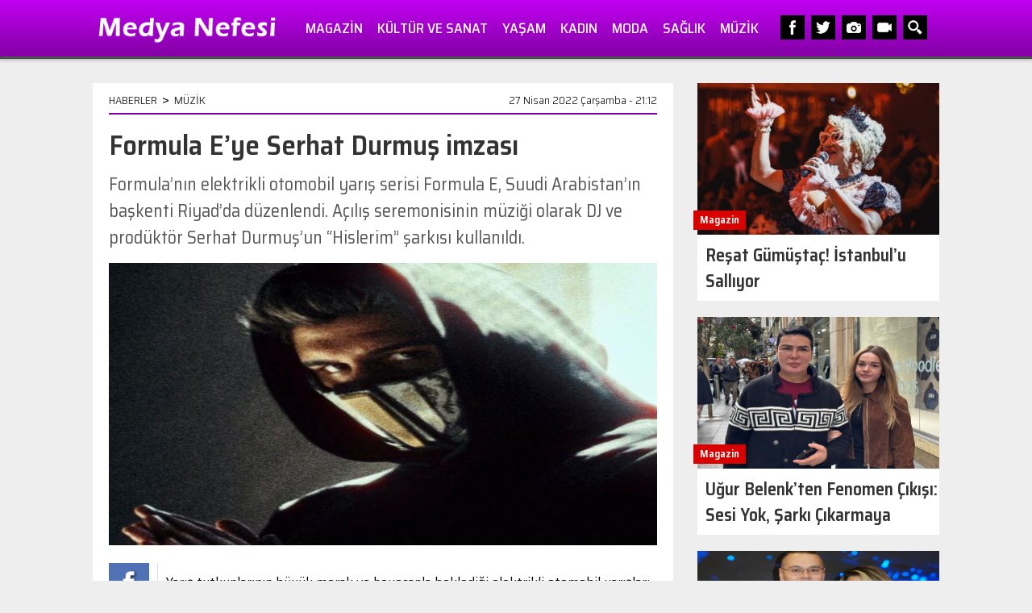

--- FILE ---
content_type: text/html
request_url: http://www.medyanefesi.com/haber/Formula-Eye-Serhat-Durmus-imzasi/8208
body_size: 9209
content:
<!DOCTYPE html>
<html>
<head>
<meta content="text/html; charset=utf-8" http-equiv="Content-Type">
<title>Formula E’ye  Serhat Durmuş imzası</title>
<meta name="TITLE" content="Formula E’ye  Serhat Durmuş imzası"/>
<meta name="description" content="Formula’nın elektrikli otomobil yarış serisi Formula E, Suudi Arabistan’ın başkenti Riyad’da düzenlendi. Açılış seremonisinin müziği olarak DJ ve prodüktör Serhat Durmuş’un “Hislerim” şarkısı kullanıldı."/>

<meta name="keywords" content="Formula,E’ye,,Serhat,Durmuş,imzası"/>

<meta property="og:sitename" content="Medya Nefesi"/>
<meta property="og:title" content="Formula E’ye  Serhat Durmuş imzası"/>
<meta property="og:url" content="http://www.medyanefesi.com/haber/Formula-Eye-Serhat-Durmus-imzasi/8208"/>

<link rel="amphtml" href="http://amp.medyanefesi.com/haber/Formula-Eye-Serhat-Durmus-imzasi/8208" />

<link rel="canonical" href="http://www.medyanefesi.com/haber/Formula-Eye-Serhat-Durmus-imzasi/8208"/>
<link rel="alternate" media="only screen and (max-width: 640px)" href="http://m.medyanefesi.com/haber/Formula-Eye-Serhat-Durmus-imzasi/8208"/>

<link rel="image_src" href="http://www.medyanefesi.com/haber_resim/Formula%2DEye%2DSerhat%2DDurmus%2Dimzasi%2D8208%2Ejpg"/>
<meta property="og:image" content="http://www.medyanefesi.com/haber_resim/Formula%2DEye%2DSerhat%2DDurmus%2Dimzasi%2D8208%2Ejpg"/>
<meta name="t_omni_pubdate" content="04/27/2022 21:12"/>
<meta name="pub_date" content="20220427"/>

<link href="https://fonts.googleapis.com/css?family=Saira+Condensed:300,400,500,600,700|Saira+Semi+Condensed:300,400,500,600,700&amp;subset=latin-ext" rel="stylesheet">
<link rel="stylesheet" href="/ski.css?v=1.561/26/2026 1:56:54 AM" type="text/css"/>
<script type="text/javascript" src="/jwplayer/jwplayer.js" ></script>
<script type="text/javascript">jwplayer.key="lzeEUjhOgnRsfas4fWxb/hwcke4TWoCS886eHYmVH7CfVp3MjNkygg==";</script>


<!-- Global site tag (gtag.js) - Google Analytics -->
<script async src="https://www.googletagmanager.com/gtag/js?id=UA-138602641-1"></script>
<script>
  window.dataLayer = window.dataLayer || [];
  function gtag(){dataLayer.push(arguments);}
  gtag('js', new Date());

  gtag('config', 'UA-138602641-1');
</script>

<script data-ad-client="ca-pub-4786572323282383" async src="https://pagead2.googlesyndication.com/pagead/js/adsbygoogle.js"></script>

</head>

<body >




<div id="fb-root"></div>
<script>(function(d, s, id) {
  var js, fjs = d.getElementsByTagName(s)[0];
  if (d.getElementById(id)) return;
  js = d.createElement(s); js.id = id;
  js.src = "//connect.facebook.net/tr_TR/sdk.js#xfbml=1&version=v2.10&appId=148246345249081";
  fjs.parentNode.insertBefore(js, fjs);
}(document, 'script', 'facebook-jssdk'));</script>







<div id="menu" class="not_scrolled" style="width:100%; background-color:#8100A3; background-image:url(/images/top_bg.png?v=1); position:fixed; box-shadow: 0px 0px 6px 2px #666; z-index:1000;">
  <div style="width:1040px; margin:0 auto; height:100px; overflow:hidden;">
    <div style="float:left; margin-top:0px; width:250px; padding:0;"><a href="/"><img alt="Medya Nefesi" src="/images/logo.png" class="logo" style="padding:0;"></a></div>  

    <div class="menu_bar" style="float:left; height:50px; width:590px; overflow:hidden;">


<a href="/kategori/Magazin/227/" class="menu">MAGAZİN</a>

<a href="/kategori/Kultur-ve-Sanat/228/" class="menu">KÜLTÜR VE SANAT</a>

<a href="/kategori/Yasam/229/" class="menu">YAŞAM</a>

<a href="/kategori/Kadin/230/" class="menu">KADIN</a>

<a href="/kategori/Moda/231/" class="menu">MODA</a>

<a href="/kategori/Saglik/232/" class="menu">SAĞLIK</a>

<a href="/kategori/Muzik/233/" class="menu">MÜZİK</a>

<a href="/kategori/Multimedya/234/" class="menu">MULTİMEDYA</a>

<a href="/kategori/Unluler-ve-Aileleri/238/" class="menu">ÜNLÜLER VE AİLELERİ</a>

<a href="/kategori/Gundem/240/" class="menu">GÜNDEM</a>
    
    </div>
    <div class="menu_bar" style="float:right; width:192px; height:50px;">

      <a href="https://www.facebook.com/medyanefesi" target="_blank" class="top_buttons top_buttons1"><img src="/images/s_facebook.png" style="width:24px; height:24px; margin:3px;"></a>
      <a href="https://www.twitter.com/medyanefesi" target="_blank" class="top_buttons top_buttons2"><img src="/images/s_twitter.png" style="width:24px; height:24px; margin:3px;"></a>
      <a href="/galeriler/" class="top_buttons top_buttons3"><img src="/images/s_photo.png" style="width:24px; height:24px; margin:3px;"></a>
      <a href="/videolar/" class="top_buttons top_buttons4"><img src="/images/s_video.png" style="width:24px; height:24px; margin:3px 0 3px 3px;"></a>
      <a href="javascript:void(0)" onclick="document.getElementById('searchbox').style.display='block';" class="top_buttons top_buttons5" style="margin-right:0px;"><img src="/images/s_search.png" style="width:24px; height:24px; margin:3px;"></a>
      <div style="position:absolute; display:none;" id="searchbox">
<form method="get" action="/arama" target="_top" onsubmit="return checkform(this);">
   <script language="JavaScript" type="text/javascript">
   <!--
   function checkform ( form )
   {
     if ((form.q.value == "Arama")||(form.q.value == "")) {
       alert( "Lütfen arama metni girin." );
       form.q.focus();
       return false ;
     }
     return true ;
   }
   //-->
   </script>
    <input type="hidden" name="cx" value="partner-pub-5342921233582340:5818957377" />
    <input type="hidden" name="cof" value="FORID:10" />
    <input type="hidden" name="ie" value="ISO-8859-9" />
        <div style="">
          <input type="text" name="q" value="Arama" onfocus="javascript:if(this.value == 'Arama') this.value = '';" onblur="javascript:if(this.value == '') this.value = 'Arama';"  style="width:145px; padding:0 35px 0 10px; margin-top:9px; height:30px; border:1px solid #fff; background-color:#fff;" size="20"></div>
        <div style="position:absolute; top:10px; left:160px;"><input type="image" src="/images/s_search2.png"></div>
</form>
      </div>



    </div>  
  </div>
</div>
<div style="clear:both; height:70px; width:100%;"></div>


<div style="width:100%; height:3px; background-color:#333333; overflow:hidden;">
</div>




<div style="width:100%;">
  <div style="width:1050px; margin:0 auto;">

    <div style="width:1050px; margin:0 auto; overflow:hidden; padding-top:30px;">
      <div style="float:left; width:720px;">

<SCRIPT language=javascript><!--
function changeFontSize(s) {
   var p = document.getElementsByTagName('p');
   for(i=0;i<p.length;i++) {
      if (p[i].style.fontSize == "") {p[i].style.fontSize = "14px";}
      p[i].style.fontSize = parseFloat(p[i].style.fontSize) + s + "px"
   }
}

function textCounter(field, countfield, maxlimit) {
if (field.value.length > maxlimit)
field.value = field.value.substring(0, maxlimit);
else 
countfield.value = maxlimit - field.value.length;
}

//-->
</script>

<div  style="width:680px; display:block; padding:5px 20px 20px 20px; overflow:hidden; background-color:#fff;">
  <div style="width:680px; padding:5px 0; font-weight:300; font-size:14px; margin-bottom:15px; border-bottom:2px solid #8100A3; overflow:hidden;">
    <div style="float:left; font-weight:400;"><a href="/">HABERLER</a><span style="font-size:18px; line-height:14px; margin:0px 6px;">&gt;</span><a href="/kategori/Muzik/233/">MÜZİK</a></div>
    <div style="float:right;">27 Nisan 2022 Çarşamba&nbsp;-&nbsp;21:12</div>
  </div>
  <div style="clear:both;"></div>
  <div id="haberdetaybaslik">
        <h1>Formula E’ye  Serhat Durmuş imzası</h1>
        <h2>Formula’nın elektrikli otomobil yarış serisi Formula E, Suudi Arabistan’ın başkenti Riyad’da düzenlendi. Açılış seremonisinin müziği olarak DJ ve prodüktör Serhat Durmuş’un “Hislerim” şarkısı kullanıldı.</h2>
  </div>


  <div style="padding: 0px;">
    <div style="width:720px; padding:0px 0 10px 0;">
      <img  width="680" height="350" src="/haber_resim/Formula-Eye-Serhat-Durmus-imzasi-8208.jpg" border="0" alt="Formula E’ye  Serhat Durmuş imzası">
    </div>

    <div style="border-right:1px solid #ddd; width:50px; heght:120px; float:left; position:relative; padding:0 10px 0 0; margin:7px 10px 7px 0px;">
      <a href="https://www.facebook.com/sharer.php?u=http%3A%2F%2Fwww%2Emedyanefesi%2Ecom%2Fhaber%2FFormula%2DEye%2DSerhat%2DDurmus%2Dimzasi%2F8208" target="_blank" class="social_fb" style="display:block; width:50px; height:50px;"><img src="/images/i_facebook.png" alt="Facebook'ta Payla�" width="50"></a>
      <a href="https://twitter.com/intent/tweet?url=http://www.medyanefesi.com/haber/Formula-Eye-Serhat-Durmus-imzasi/8208&text=Formula E'ye  Serhat Durmu%C5%9F imzas%C4%B1&via=medyanefesi" target="_blank" class="social_tw" style="display:block; width:50px; height:50px;"><img src="/images/i_twitter.png" alt="Twitte'da Payla�" width="50"></a>
      <a href="https://plus.google.com/share?url=http://www.medyanefesi.com/haber/Formula-Eye-Serhat-Durmus-imzasi/8208" class="social_go" target="_blank" style="display:block; width:50px; height:50px;"><img src="/images/i_google.png" alt="Google+'da Payla�" width="50"></a>
      <a href="/yazdir.asp?haberid=8208" class="social_pr" target="_blank" style="display:block; width:50px; height:50px;"><img src="/images/i_print.png" alt="Haberi Yazd�r" width="50"></a>
      <a href="javascript:changeFontSize(-2);" class="social_font" style="float:left; display:block; width:25px; height:25px;"><img src="/images/i_fontm.png" alt="Metni k���lt" width="25"></a>
      <a href="javascript:changeFontSize(2);" class="social_font" style="float:left; display:block; width:25px; height:25px;"><img src="/images/i_fontp.png" alt="Metni b�y�t" width="25"></a>
    </div>
<style>
#contextual img {width:100% !important; height:auto !important;}
</style>

    
    
    
    <span id="contextual">
      <p style="font-size:18px; font-weight:300;"><p>Yarış tutkunlarının b&uuml;y&uuml;k merak ve heyecanla beklediği elektrikli otomobil yarışları Formula E, ge&ccedil;tiğimiz g&uuml;n Suudi Arabistan&rsquo;ın başkenti Riyad&rsquo;da ger&ccedil;ekleşti. Organizasyonu takip eden T&uuml;rk yarışseverler bir s&uuml;rprizle karşılaştı. A&ccedil;ılış seremonisinde, d&uuml;nyaca &uuml;nl&uuml; T&uuml;rk DJ ve prod&uuml;kt&ouml;r Serhat Durmuş&rsquo;un &ldquo;Hislerim&rdquo; adlı şarkısı &ccedil;aldı.&nbsp;</p>

<p><img alt="" src="/images/image/IMG-20220427-WA0022.jpg" style="height:1024px; width:683px" />İLK T&Uuml;RK&Ccedil;E ŞARKI</p>

<p>Bu yıl 8&rsquo;incisi d&uuml;zenlenen yarışlarda ilk kez T&uuml;rk&ccedil;e bir şarkı kullanıldı. Prod&uuml;kt&ouml;r/menajer Salih G&ouml;k, Nevzemin Production ve Formula E iş birliğiyle ger&ccedil;ekleşen organizasyonda şarkısı kullanıldığı i&ccedil;in b&uuml;y&uuml;k mutluluk duyduğunu dile getiren Serhat Durmuş, &ouml;n&uuml;m&uuml;zdeki yıl b&uuml;y&uuml;k bir d&uuml;nya turnesine &ccedil;ıkacağını da a&ccedil;ıkladı.</p>

<p>GİZEMLİ İMAJ</p>

<p>&ldquo;La C&acirc;lin&rdquo;, &ldquo;Hislerim&rdquo;, &ldquo;Yalan&rdquo;, &ldquo;Arres&rdquo; gibi şarkıları milyon dinlenme ve g&ouml;r&uuml;nt&uuml;lenme rakamlarına ulaşan Serhat Durmuş; başta T&uuml;rkiye, Hindistan, Amerika, İngiltere ve bir&ccedil;ok Avrupa &uuml;lkesinde b&uuml;y&uuml;k bir dinleyici kitlesine sahip. Durmuş, gen&ccedil; yaşı ve gizemli imajıyla da ilgi uyandırıyor.</p>
</p>
    </span>


  

<div style="clear:both; height:10px;"></div>
  
    <table border="0" cellpadding="0" cellspacing="0" style="border-collapse: collapse" bordercolor="#111111" width="690">
      <tr>
        <td rowspan="2" width="40"><a href='/haber/Ayse-Aysen-Bulut-Yeni-Kitabini-Imzaladi/8207' target='_blank'><img border="0" src="/images/haber_prev.jpg"></a></td>
        <td colspan="2" width="250" height="25" align="left"><a href='/haber/Ayse-Aysen-Bulut-Yeni-Kitabini-Imzaladi/8207' target='_blank'><img border="0" src="/images/haber_prev1.jpg"></a></td>
        <td width="90">&nbsp;</td>
        <td colspan="2" width="250" height="25" align="right"><a href='/haber/Aysegul-Ekinci-Hintli-Sadhguru-ile-kitap-cikariyor/8209' target='_blank'><img border="0" src="/images/haber_next1.jpg"></a></td>
        <td rowspan="2" width="40"><a href='/haber/Aysegul-Ekinci-Hintli-Sadhguru-ile-kitap-cikariyor/8209' target='_blank'><img border="0" src="/images/haber_next.jpg"></a></td>
      </tr>
      <tr>
        <td width="10"></td>
        <td height="55" width="240">

<table border="0" cellspacing="0" style="border-collapse: collapse" bordercolor="#111111" width="240" cellpadding="0">
                  <tr>
                    <td valign="top" width="80" align="left"><a title="Ayşe Ayşen Bulut  Yeni Kitabını İmzaladı" href='/haber/Ayse-Aysen-Bulut-Yeni-Kitabini-Imzaladi/8207' target='_blank'><img  alt="" border="0"  class="resim"  src="/haber_resim/thumb/Ayse-Aysen-Bulut-Yeni-Kitabini-Imzaladi-8207k1.jpg" width="65" height="45"/></a></td>
                    <td valign="top" width="160" height="24" align="left"><a title="Ayşe Ayşen Bulut  Yeni Kitabını İmzaladı" href='/haber/Ayse-Aysen-Bulut-Yeni-Kitabini-Imzaladi/8207' target='_blank' class="cokbas">Ayşe Ayşen Bulut  Yeni Kitabını İmzaladı</a></td>
                  </tr>
</table>

        </td>
        <td height="55" width="30">&nbsp;</td>
        <td height="55" width="240">

<table border="0" cellspacing="0" style="border-collapse: collapse" bordercolor="#111111" width="240" cellpadding="0">
                  <tr>
                    <td valign="top" width="160" height="24" align="right"><a title="Ayşegül Ekinci  Hintli Sadhguru ile  kitap çıkarıyor" href='/haber/Aysegul-Ekinci-Hintli-Sadhguru-ile-kitap-cikariyor/8209' target='_blank' class="cokbas">Ayşegül Ekinci  Hintli Sadhguru ile  kitap çıkarıyor</a></td>
                    <td valign="top" width="80" align="right"><a title="Ayşegül Ekinci  Hintli Sadhguru ile  kitap çıkarıyor" href='/haber/Aysegul-Ekinci-Hintli-Sadhguru-ile-kitap-cikariyor/8209' target='_blank'><img  alt="" border="0"  class="resim"  src="/haber_resim/thumb/Aysegul-Ekinci-Hintli-Sadhguru-ile-kitap-cikariyor-8209k1.jpg" width="65" height="45"/></a></td>
                  </tr>
</table>

        </td>
        <td width="10"></td>
      </tr>
    </table>









    <div style="clear:both; height:15px;"></div>
  </div>
</div>

<div style="clear:both; height:15px;"></div>



<div  style="width:720px; display:block; background:#FFFFFF;">

  <div style="background:#8100A3; width:700px; height:40px; margin:0; padding:0px 10px 0 10px;">
    <div style="float:left; color:#fff; line-height:40px; font-size:16px;"><b>YORUMLAR</b></div>
    <div style="float:right; color:#fff; line-height:40px; font-size:12px;">&nbsp;Onay bekleyen yorum yok.</div>
  </div>
  
  <div style="padding:10px 15px 10px 15px;">

    <div style="clear:both; height:5px;"></div>
    <div style="">
    
<table border="0" cellpadding="0" cellspacing="0" style="border-collapse: collapse" bordercolor="#111111" width="690" id="AutoNumber33">
  <tr>
    <td valign="top" width="265">
    <font color="#808080">
    <img border="0" src="/images/yorum_ekle.jpg"><br>
    <font face="Arial" style="font-size: 11px">Küfür, hakaret içeren; dil, din, 
    ırk ayrımı yapan; yasalara aykırı ifade ve beyanda bulunan ve tamamı büyük 
    harflerle yazılan yorumlar yayınlanmayacaktır. <br>
    <b>Neleri kabul ediyorum:</b> IP 
    adresimin kaydedileceğini, adli makamlarca istenmesi durumunda ip adresimin 
    yetkililerle paylaşılacağını, yazılan yorumların sorumluluğunun tarafıma 
    ait olduğunu, yazımın, yetkililerce, fikrim sorulmaksızın yayından 
    kaldırılabileceğini bu siteye girdiğim andan itibaren kabul etmiş sayılırım.</font></font></td>
    <td valign="top" width="15">&nbsp;</td>
    <td valign="top" width="350" align="right">
    <iframe src='/yorumekle.asp?id=8208&tur=h' id="yorumframe" border=0 marginheight=0 marginwidth=0 scrolling=no frameborder=0 framespacing=0 width='350' height='195' border='0' name="I1"></iframe>
    </td>
  </tr>
</table>
    </div>          
    <div style="clear:both; height:15px;"></div>
    <div style="">


    <br>
    <font face="Trebuchet MS" color="#000000" size="2">Bu haber henüz yorumlanmamış...</font>
    <br><br>



    </div>
  </div>
</div>



<div style="clear:both; height:20px;"></div>



<div  style="width:720px; display:block; background:#FFFFFF;">
  <div style="background:#8100A3; width:700px; height:40px; margin:0; padding:0px 10px 0 10px;">
    <div style="float:left; color:#fff; line-height:40px; font-size:16px;"><b>FACEBOOK YORUM</b></div>
    <div style="float:right; color:#fff; line-height:40px; font-size:12px;">Yorumlarınızı Facebook hesabınız 
		üzerinden yapın hemen onaylansın...</div>
  </div>
  
  <div style="padding:10px 15px 10px 15px;">
    <div class="fb-like" data-href="http://www.facebook.com/medyanefesi" data-send="false" data-width="690" data-show-faces="true"></div>
    <fb:comments href="http://www.medyanefesi.com/haber/Formula-Eye-Serhat-Durmus-imzasi/8208" num_posts="5" width="690"></fb:comments>
  </div>
</div>









<div style="clear:both; height:20px;"></div>



<div  style="width:720px; display:block; background:#FFFFFF;">
  <div style="background:#8100A3; width:700px; height:40px; margin:0; padding:0px 10px 0 10px;">
    <div style="float:left; color:#fff; line-height:40px; font-size:16px;"><b>KATEGORİDEKİ DİĞER HABERLER</b></div>
  </div>
  
  <div style="padding:10px 20px 10px 20px;">
                <table border="0" cellpadding="0" cellspacing="0" style="border-collapse: collapse" bordercolor="#111111" width="680">
                  <tr>

                    <td align="left" valign="top" width="210">
                    <table border="0" cellpadding="0" cellspacing="0" style="border-collapse: collapse" bordercolor="#111111" width="210">
                      <tr>
                        <td align="center" valign="top"><a href='/haber/Teknoloji-geldi-samimiyet-gitti/8205' target='_blank'><img border="0" src="/haber_resim/Teknoloji-geldi-samimiyet-gitti-8205.jpg" width="210" height="131"/></a></td>
                      </tr>
                      <tr>
                        <td align="left" valign="top"><a href='/haber/Teknoloji-geldi-samimiyet-gitti/8205' target='_blank' class="manaltbas" style="font-size:18px; line-height:24px;"><b>Teknoloji geldi, samimiyet gitti!</b></a></td>
                      </tr>
                      <tr>
                        <td align="left" valign="top"><a href='/haber/Teknoloji-geldi-samimiyet-gitti/8205' target='_blank' class="manaltoz" style="font-size:15px; line-height:22px;">Türk Halk Müziği'nin sevilen sesi Abdurrahman Delen,  X' kuşağına  türkülerimizi  ...</a></td>
                      </tr>
                    </table>
                    </td>
            
                    <td align="center" valign="top" width="30"></td>

                    <td align="left" valign="top" width="210">
                    <table border="0" cellpadding="0" cellspacing="0" style="border-collapse: collapse" bordercolor="#111111" width="210">
                      <tr>
                        <td align="center" valign="top"><a href='/haber/Selhan-Ozdemir-den-ucuncu-album-mujdesi/8204' target='_blank'><img border="0" src="/haber_resim/Selhan-Ozdemir-den-ucuncu-album-mujdesi-8204.jpg" width="210" height="131"/></a></td>
                      </tr>
                      <tr>
                        <td align="left" valign="top"><a href='/haber/Selhan-Ozdemir-den-ucuncu-album-mujdesi/8204' target='_blank' class="manaltbas" style="font-size:18px; line-height:24px;"><b>Selhan Özdemir'den üçüncü albüm müjdesi</b></a></td>
                      </tr>
                      <tr>
                        <td align="left" valign="top"><a href='/haber/Selhan-Ozdemir-den-ucuncu-album-mujdesi/8204' target='_blank' class="manaltoz" style="font-size:15px; line-height:22px;">

Selhan Özdemir  üçüncü çalışmasını Doğulu Müzik etiketiyle çıkarmaya  hazırlanıyor.

</a></td>
                      </tr>
                    </table>
                    </td>
            
                    <td align="center" valign="top" width="30"></td>

                    <td align="left" valign="top" width="210">
                    <table border="0" cellpadding="0" cellspacing="0" style="border-collapse: collapse" bordercolor="#111111" width="210">
                      <tr>
                        <td align="center" valign="top"><a href='/haber/Kasandan-ayrilik-sarkisi/8202' target='_blank'><img border="0" src="/haber_resim/Kasandan-ayrilik-sarkisi-8202.jpg" width="210" height="131"/></a></td>
                      </tr>
                      <tr>
                        <td align="left" valign="top"><a href='/haber/Kasandan-ayrilik-sarkisi/8202' target='_blank' class="manaltbas" style="font-size:18px; line-height:24px;"><b>Kasan’dan ayrılık şarkısı</b></a></td>
                      </tr>
                      <tr>
                        <td align="left" valign="top"><a href='/haber/Kasandan-ayrilik-sarkisi/8202' target='_blank' class="manaltoz" style="font-size:15px; line-height:22px;">Müzik çalışmalarını Almanya’da sürdüren Kasan, “Sabrımı Zorladım” adlı  ...</a></td>
                      </tr>
                    </table>
                    </td>

                    </tr><tr><td colspan="5">&nbsp;</td></tr><tr>

                    <td align="left" valign="top" width="210">
                    <table border="0" cellpadding="0" cellspacing="0" style="border-collapse: collapse" bordercolor="#111111" width="210">
                      <tr>
                        <td align="center" valign="top"><a href='/haber/2022ye-benim-yilim-olacak/8201' target='_blank'><img border="0" src="/haber_resim/-2022ye-benim-yilim-olacak-8201.jpg" width="210" height="131"/></a></td>
                      </tr>
                      <tr>
                        <td align="left" valign="top"><a href='/haber/2022ye-benim-yilim-olacak/8201' target='_blank' class="manaltbas" style="font-size:18px; line-height:24px;"><b>2022’ye benim yılım olacak!</b></a></td>
                      </tr>
                      <tr>
                        <td align="left" valign="top"><a href='/haber/2022ye-benim-yilim-olacak/8201' target='_blank' class="manaltoz" style="font-size:15px; line-height:22px;">Single olarak yayınladığı cover çalışmalarıyla tüm Avrupa’da büyük ses  ...</a></td>
                      </tr>
                    </table>
                    </td>
            
                    <td align="center" valign="top" width="30"></td>

                    <td align="left" valign="top" width="210">
                    <table border="0" cellpadding="0" cellspacing="0" style="border-collapse: collapse" bordercolor="#111111" width="210">
                      <tr>
                        <td align="center" valign="top"><a href='/haber/Umut-Acikgoz-Avrupa-yollarinda/8200' target='_blank'><img border="0" src="/haber_resim/Umut-Acikgoz-Avrupa-yollarinda--8200.jpg" width="210" height="131"/></a></td>
                      </tr>
                      <tr>
                        <td align="left" valign="top"><a href='/haber/Umut-Acikgoz-Avrupa-yollarinda/8200' target='_blank' class="manaltbas" style="font-size:18px; line-height:24px;"><b>Umut Açıkgöz Avrupa  yollarında</b></a></td>
                      </tr>
                      <tr>
                        <td align="left" valign="top"><a href='/haber/Umut-Acikgoz-Avrupa-yollarinda/8200' target='_blank' class="manaltoz" style="font-size:15px; line-height:22px;">Müzik dünyasının güçlü sesi Umut Açıkgöz, Avrupa turnesine çıkıyor. </a></td>
                      </tr>
                    </table>
                    </td>
            
                    <td align="center" valign="top" width="30"></td>

                    <td align="left" valign="top" width="210">
                    <table border="0" cellpadding="0" cellspacing="0" style="border-collapse: collapse" bordercolor="#111111" width="210">
                      <tr>
                        <td align="center" valign="top"><a href='/haber/Unlu-sanatcidan-bayram-surprizi/8194' target='_blank'><img border="0" src="/haber_resim/Unlu-sanatcidan-Bayram-surprizi-8194.jpg" width="210" height="131"/></a></td>
                      </tr>
                      <tr>
                        <td align="left" valign="top"><a href='/haber/Unlu-sanatcidan-bayram-surprizi/8194' target='_blank' class="manaltbas" style="font-size:18px; line-height:24px;"><b>Ünlü  sanatçıdan bayram sürprizi</b></a></td>
                      </tr>
                      <tr>
                        <td align="left" valign="top"><a href='/haber/Unlu-sanatcidan-bayram-surprizi/8194' target='_blank' class="manaltoz" style="font-size:15px; line-height:22px;">Zamansız Akşamlar" adlı eseriyle, müzikseverlerin gönlünde taht kuran  ...</a></td>
                      </tr>
                    </table>
                    </td>

                    </tr><tr><td colspan="5">&nbsp;</td></tr><tr>

                    <td align="left" valign="top" width="210">
                    <table border="0" cellpadding="0" cellspacing="0" style="border-collapse: collapse" bordercolor="#111111" width="210">
                      <tr>
                        <td align="center" valign="top"><a href='/haber/-Ask-i-Muebbet-kliplendi/8192' target='_blank'><img border="0" src="/haber_resim/-Ask-i-Muebbet-kliplendi--8192.jpg" width="210" height="131"/></a></td>
                      </tr>
                      <tr>
                        <td align="left" valign="top"><a href='/haber/-Ask-i-Muebbet-kliplendi/8192' target='_blank' class="manaltbas" style="font-size:18px; line-height:24px;"><b>'Aşk-ı Müebbet ' kliplendi</b></a></td>
                      </tr>
                      <tr>
                        <td align="left" valign="top"><a href='/haber/-Ask-i-Muebbet-kliplendi/8192' target='_blank' class="manaltoz" style="font-size:15px; line-height:22px;">Pop müziğin  güçlü sesi Mustafa Akay, ticaret hayatını bırakıp, kendisinin  ...</a></td>
                      </tr>
                    </table>
                    </td>
            
                    <td align="center" valign="top" width="30"></td>

                    <td align="left" valign="top" width="210">
                    <table border="0" cellpadding="0" cellspacing="0" style="border-collapse: collapse" bordercolor="#111111" width="210">
                      <tr>
                        <td align="center" valign="top"><a href='/haber/Nil-Ulusoy-dan-TikTok-konseri/8191' target='_blank'><img border="0" src="/haber_resim/Nil-Ulusoy-dan-TikTok-konseri--202204081856.jpg" width="210" height="131"/></a></td>
                      </tr>
                      <tr>
                        <td align="left" valign="top"><a href='/haber/Nil-Ulusoy-dan-TikTok-konseri/8191' target='_blank' class="manaltbas" style="font-size:18px; line-height:24px;"><b>Nil  Ulusoy'dan TikTok  konseri</b></a></td>
                      </tr>
                      <tr>
                        <td align="left" valign="top"><a href='/haber/Nil-Ulusoy-dan-TikTok-konseri/8191' target='_blank' class="manaltoz" style="font-size:15px; line-height:22px;">'Erkek Ya' şarkısı ve iddialı klibiyle adından söz ettiren başarlı  internet   ...</a></td>
                      </tr>
                    </table>
                    </td>
            
                    <td align="center" valign="top" width="30"></td>

                    <td align="left" valign="top" width="210">
                    <table border="0" cellpadding="0" cellspacing="0" style="border-collapse: collapse" bordercolor="#111111" width="210">
                      <tr>
                        <td align="center" valign="top"><a href='/haber/Fisun-un-100-e-yakin-sarkisi-hazir/8183' target='_blank'><img border="0" src="/haber_resim/Fisun-un-100-e-yakin-sarkisi-hazir-8183.jpg" width="210" height="131"/></a></td>
                      </tr>
                      <tr>
                        <td align="left" valign="top"><a href='/haber/Fisun-un-100-e-yakin-sarkisi-hazir/8183' target='_blank' class="manaltbas" style="font-size:18px; line-height:24px;"><b>Fisun ‘un 100 ‘e yakın şarkısı hazır</b></a></td>
                      </tr>
                      <tr>
                        <td align="left" valign="top"><a href='/haber/Fisun-un-100-e-yakin-sarkisi-hazir/8183' target='_blank' class="manaltoz" style="font-size:15px; line-height:22px;">Geçtiğimiz aylarda “Bilemezsin” adlı albümünü Atölyem Müzik Production  ...</a></td>
                      </tr>
                    </table>
                    </td>

                    </tr><tr><td colspan="5">&nbsp;</td></tr><tr>

                  </tr>
                </table>
  </div>
</div>
<div style="clear:both; height:20px;"></div>


      
      </div>
      <div style="float:left; margin-left:30px; width:300px;">

          <div style="">

                  <a href='/haber/Resat-Gumustac-Istanbulu-Salliyor/8588' target='_blank' style="width:300px; height:270px; clear:both; display:block; font-size:22px; line-height:32px; overflow :hidden; margin:0 0 20px 0; background-color:#fff;">
                    <div style="width:300px; height:188px;"><img alt="Reşat Gümüştaç! İstanbul’u Sallıyor" style="position:absolute;"  src="/haber_resim/Resat-Gumustac-Istanbulu-Salliyor-8588.jpg" width="300" height="188"/></div>
                    <div style="position:absolute; width:300px;"><div style="position:absolute; display:block; padding:0 8px; top:-30px; left:-5px; font-size:13px; font-weight:600; background-color:#D90000; height:24px; line-height:24px; color:#fff;">Magazin</div></div>
                    <div style="width:300px; margin:10px 10px; height:65px; overflow:hidden; font-weight:600;">Reşat Gümüştaç! İstanbul’u Sallıyor</div>
                  </a>

                  <a href='/haber/Ugur-Belenkten-Fenomen-Cikisi-Sesi-Yok-Sarki-Cikarmaya-Calisiyorlar/8587' target='_blank' style="width:300px; height:270px; clear:both; display:block; font-size:22px; line-height:32px; overflow :hidden; margin:0 0 20px 0; background-color:#fff;">
                    <div style="width:300px; height:188px;"><img alt="Uğur Belenk’ten Fenomen Çıkışı: Sesi Yok, Şarkı Çıkarmaya Çalışıyorlar!" style="position:absolute;"  src="/haber_resim/Ugur-Belenkten-Fenomen-Cikisi-Sesi-Yok-Sarki-Cikarmaya-Calisiyorlar-8587.jpg" width="300" height="188"/></div>
                    <div style="position:absolute; width:300px;"><div style="position:absolute; display:block; padding:0 8px; top:-30px; left:-5px; font-size:13px; font-weight:600; background-color:#D90000; height:24px; line-height:24px; color:#fff;">Magazin</div></div>
                    <div style="width:300px; margin:10px 10px; height:65px; overflow:hidden; font-weight:600;">Uğur Belenk’ten Fenomen Çıkışı: Sesi Yok, Şarkı Çıkarmaya Çalışıyorlar!</div>
                  </a>

                  <a href='/haber/Kadin-Girisimci-Armagan-Baysal-a-Prestijli-Odul/8586' target='_blank' style="width:300px; height:270px; clear:both; display:block; font-size:22px; line-height:32px; overflow :hidden; margin:0 0 20px 0; background-color:#fff;">
                    <div style="width:300px; height:188px;"><img alt="Kadın Girişimci Armağan Baysal'a Prestijli Ödül" style="position:absolute;"  src="/haber_resim/Kadin-Girisimci-Armagan-Baysal-a-Prestijli-Odul-8586.jpg" width="300" height="188"/></div>
                    <div style="position:absolute; width:300px;"><div style="position:absolute; display:block; padding:0 8px; top:-30px; left:-5px; font-size:13px; font-weight:600; background-color:#D90000; height:24px; line-height:24px; color:#fff;">Magazin</div></div>
                    <div style="width:300px; margin:10px 10px; height:65px; overflow:hidden; font-weight:600;">Kadın Girişimci Armağan Baysal'a Prestijli Ödül</div>
                  </a>

                  <a href='/haber/Pinar-Dagdelenden-Yeni-Turku-ve-Klip/8585' target='_blank' style="width:300px; height:270px; clear:both; display:block; font-size:22px; line-height:32px; overflow :hidden; margin:0 0 20px 0; background-color:#fff;">
                    <div style="width:300px; height:188px;"><img alt="Pınar Dağdelen’den Yeni Türkü ve Klip!" style="position:absolute;"  src="/haber_resim/Pinar-Dagdelenden-Yeni-Turku-ve-Klip-8585.jpg" width="300" height="188"/></div>
                    <div style="position:absolute; width:300px;"><div style="position:absolute; display:block; padding:0 8px; top:-30px; left:-5px; font-size:13px; font-weight:600; background-color:#D90000; height:24px; line-height:24px; color:#fff;">Magazin</div></div>
                    <div style="width:300px; margin:10px 10px; height:65px; overflow:hidden; font-weight:600;">Pınar Dağdelen’den Yeni Türkü ve Klip!</div>
                  </a>

                  <a href='/haber/Unlu-Mimar-Levon-Senay-Ankarada-Odulle-Taclandi/8584' target='_blank' style="width:300px; height:270px; clear:both; display:block; font-size:22px; line-height:32px; overflow :hidden; margin:0 0 20px 0; background-color:#fff;">
                    <div style="width:300px; height:188px;"><img alt="Ünlü Mimar Levon Şenay, Ankara’da Ödülle Taçlandı" style="position:absolute;"  src="/haber_resim/Unlu-Mimar-Levon-Senay-Ankarada-Odulle-Taclandi-8584.jpg" width="300" height="188"/></div>
                    <div style="position:absolute; width:300px;"><div style="position:absolute; display:block; padding:0 8px; top:-30px; left:-5px; font-size:13px; font-weight:600; background-color:#D90000; height:24px; line-height:24px; color:#fff;">Magazin</div></div>
                    <div style="width:300px; margin:10px 10px; height:65px; overflow:hidden; font-weight:600;">Ünlü Mimar Levon Şenay, Ankara’da Ödülle Taçlandı</div>
                  </a>

                  <a href='/haber/Kadin-Girisimci-Sevkiye-Durgun-dan-Buyuk-Basari/8583' target='_blank' style="width:300px; height:270px; clear:both; display:block; font-size:22px; line-height:32px; overflow :hidden; margin:0 0 20px 0; background-color:#fff;">
                    <div style="width:300px; height:188px;"><img alt="Kadın Girişimci Şevkiye Durgun'dan Büyük Başarı" style="position:absolute;"  src="/haber_resim/Kadin-Girisimci-Sevkiye-Durgun-dan-Buyuk-Basari--8583.jpg" width="300" height="188"/></div>
                    <div style="position:absolute; width:300px;"><div style="position:absolute; display:block; padding:0 8px; top:-30px; left:-5px; font-size:13px; font-weight:600; background-color:#D90000; height:24px; line-height:24px; color:#fff;">Magazin</div></div>
                    <div style="width:300px; margin:10px 10px; height:65px; overflow:hidden; font-weight:600;">Kadın Girişimci Şevkiye Durgun'dan Büyük Başarı</div>
                  </a>

                  <a href='/haber/Guclu-Sesi-ve-Guzelligiyle-Tahtin-Tek-Sahibesi-Deniz-Tan/8582' target='_blank' style="width:300px; height:270px; clear:both; display:block; font-size:22px; line-height:32px; overflow :hidden; margin:0 0 20px 0; background-color:#fff;">
                    <div style="width:300px; height:188px;"><img alt="Güçlü Sesi ve Güzelliğiyle Tahtın Tek Sahibesi: Deniz Tan" style="position:absolute;"  src="/haber_resim/Guclu-Sesi-ve-Guzelligiyle-Tahtin-Tek-Sahibesi-Deniz-Tan-8582.jpg" width="300" height="188"/></div>
                    <div style="position:absolute; width:300px;"><div style="position:absolute; display:block; padding:0 8px; top:-30px; left:-5px; font-size:13px; font-weight:600; background-color:#D90000; height:24px; line-height:24px; color:#fff;">Müzik</div></div>
                    <div style="width:300px; margin:10px 10px; height:65px; overflow:hidden; font-weight:600;">Güçlü Sesi ve Güzelliğiyle Tahtın Tek Sahibesi: Deniz Tan</div>
                  </a>

                  <a href='/haber/Pamuk-Pars-tan-Sosyal-Medya-Paylasimi/8581' target='_blank' style="width:300px; height:270px; clear:both; display:block; font-size:22px; line-height:32px; overflow :hidden; margin:0 0 20px 0; background-color:#fff;">
                    <div style="width:300px; height:188px;"><img alt="Pamuk Pars'tan Sosyal Medya Paylaşımı" style="position:absolute;"  src="/haber_resim/Pamuk-Pars-tan-Sosyal-Medya-Paylasimi-8581.jpg" width="300" height="188"/></div>
                    <div style="position:absolute; width:300px;"><div style="position:absolute; display:block; padding:0 8px; top:-30px; left:-5px; font-size:13px; font-weight:600; background-color:#D90000; height:24px; line-height:24px; color:#fff;">Magazin</div></div>
                    <div style="width:300px; margin:10px 10px; height:65px; overflow:hidden; font-weight:600;">Pamuk Pars'tan Sosyal Medya Paylaşımı</div>
                  </a>

                  <a href='/haber/Sercan-Mir-den-Yeni-Klip/8580' target='_blank' style="width:300px; height:270px; clear:both; display:block; font-size:22px; line-height:32px; overflow :hidden; margin:0 0 20px 0; background-color:#fff;">
                    <div style="width:300px; height:188px;"><img alt="Sercan Mir'den Yeni Klip" style="position:absolute;"  src="/haber_resim/Sercan-Mir-den-Yeni-Klip-8580.jpg" width="300" height="188"/></div>
                    <div style="position:absolute; width:300px;"><div style="position:absolute; display:block; padding:0 8px; top:-30px; left:-5px; font-size:13px; font-weight:600; background-color:#D90000; height:24px; line-height:24px; color:#fff;">Magazin</div></div>
                    <div style="width:300px; margin:10px 10px; height:65px; overflow:hidden; font-weight:600;">Sercan Mir'den Yeni Klip</div>
                  </a>

                  <a href='/haber/Kasim-Alper-Ozdemirden-Cada-Uzanan-Iyilik-Eli/8579' target='_blank' style="width:300px; height:270px; clear:both; display:block; font-size:22px; line-height:32px; overflow :hidden; margin:0 0 20px 0; background-color:#fff;">
                    <div style="width:300px; height:188px;"><img alt="Kasım Alper Özdemir’den Çad’a Uzanan İyilik Eli" style="position:absolute;"  src="/haber_resim/Kasim-Alper-Ozdemirden-Cada-Uzanan-Iyilik-Eli-8579.jpg" width="300" height="188"/></div>
                    <div style="position:absolute; width:300px;"><div style="position:absolute; display:block; padding:0 8px; top:-30px; left:-5px; font-size:13px; font-weight:600; background-color:#D90000; height:24px; line-height:24px; color:#fff;">Yaşam</div></div>
                    <div style="width:300px; margin:10px 10px; height:65px; overflow:hidden; font-weight:600;">Kasım Alper Özdemir’den Çad’a Uzanan İyilik Eli</div>
                  </a>

          </div>
          <div style="clear:both; height:20px;"></div>

      </div>
    </div>
  </div>
</div>


<div style="clear:both;"></div>
<div style="width:100%; background-color:#333333; height:60px; margin-top:20px;">
  <div style="width:1040px; height:35px; margin:0 auto;">
    <div style="float:left; width:160px; margin-top:12px;"><a href="/"><img src="/images/logo.png" style="width:150px;" alt="Medya Nefesi"></a></div>
    <div style="float:right; overflow:hidden; width:820px; height:30px; margin-top:10px;" class="menu_bar">    
    
<a href="/kategori/Magazin/227/" style="font-weight:400; float:left; height:30px; margin-top:3px; margin-left:15px; color:#fff; text-decoration:none; font-size:17px; line-height:30px;">MAGAZİN</a>

<a href="/kategori/Kultur-ve-Sanat/228/" style="font-weight:400; float:left; height:30px; margin-top:3px; margin-left:15px; color:#fff; text-decoration:none; font-size:17px; line-height:30px;">KÜLTÜR VE SANAT</a>

<a href="/kategori/Yasam/229/" style="font-weight:400; float:left; height:30px; margin-top:3px; margin-left:15px; color:#fff; text-decoration:none; font-size:17px; line-height:30px;">YAŞAM</a>

<a href="/kategori/Kadin/230/" style="font-weight:400; float:left; height:30px; margin-top:3px; margin-left:15px; color:#fff; text-decoration:none; font-size:17px; line-height:30px;">KADIN</a>

<a href="/kategori/Moda/231/" style="font-weight:400; float:left; height:30px; margin-top:3px; margin-left:15px; color:#fff; text-decoration:none; font-size:17px; line-height:30px;">MODA</a>

<a href="/kategori/Saglik/232/" style="font-weight:400; float:left; height:30px; margin-top:3px; margin-left:15px; color:#fff; text-decoration:none; font-size:17px; line-height:30px;">SAĞLIK</a>

<a href="/kategori/Muzik/233/" style="font-weight:400; float:left; height:30px; margin-top:3px; margin-left:15px; color:#fff; text-decoration:none; font-size:17px; line-height:30px;">MÜZİK</a>

<a href="/kategori/Multimedya/234/" style="font-weight:400; float:left; height:30px; margin-top:3px; margin-left:15px; color:#fff; text-decoration:none; font-size:17px; line-height:30px;">MULTİMEDYA</a>

<a href="/kategori/Unluler-ve-Aileleri/238/" style="font-weight:400; float:left; height:30px; margin-top:3px; margin-left:15px; color:#fff; text-decoration:none; font-size:17px; line-height:30px;">ÜNLÜLER VE AİLELERİ</a>

<a href="/kategori/Gundem/240/" style="font-weight:400; float:left; height:30px; margin-top:3px; margin-left:15px; color:#fff; text-decoration:none; font-size:17px; line-height:30px;">GÜNDEM</a>
 
    </div>
  </div>
</div>
<div style="clear:both;"></div>
<div style="width:100%; height:60px; margin-bottom:20px;">
  <div style="width:1040px; height:35px; margin:0 auto;">
   <div style="padding:15px 10px; text-align:center;">
    <a href="/default.asp?page=kunye" style="font-size:13px; color:#444; margin:0 14px 0 14px; dsiplay:block;"><img src="/images/sb1.png" alt="KÃ¼nye" style="width:18px; height:18px; margin-right:8px; margin-bottom:-4px;">Künye</a>
    <a href="/default.asp?page=iletisim" style="font-size:13px; color:#444; margin:0 14px 0 14px; dsiplay:block;"><img src="/images/sb2.png" alt="Ä°letiÅŸim" style="width:18px; height:18px; margin-right:8px; margin-bottom:-4px;">İletişim</a>
    <a href="https://www.facebook.com/medyanefesi" target="_blank" style="font-size:13px; color:#444; margin:0 14px 0 14px; dsiplay:block;"><img src="/images/sb3.png" alt="Facebook" style="width:18px; height:18px; margin-right:8px; margin-bottom:-4px;">Facebook</a>
    <a href="https://www.twitter.com/medyanefesi" target="_blank" style="font-size:13px; color:#444; margin:0 14px 0 14px; dsiplay:block;"><img src="/images/sb4.png" alt="Twitter" style="width:18px; height:18px; margin-right:8px; margin-bottom:-4px;">Twitter</a>
    <a href="/sondakika.xml" target="_blank" style="font-size:13px; color:#444; margin:0 14px 0 14px; dsiplay:block;"><img src="/images/sb6.png" alt="RSS" style="width:18px; height:18px; margin-right:8px; margin-bottom:-4px;">RSS</a>
    <a href="/sitene_ekle" style="font-size:13px; color:#444; margin:0 14px 0 14px; dsiplay:block;"><img src="/images/sb7.png" alt="Sitene Ekle" style="width:18px; height:18px; margin-right:8px; margin-bottom:-4px;">Sitene Ekle</a>
    <a href="/arsiv/26/1/2026/" style="font-size:13px; color:#444; margin:0 14px 0 14px; dsiplay:block;"><img src="/images/sb8.png" alt="GÃ¼nÃ¼n Haberleri" style="width:18px; height:18px; margin-right:8px; margin-bottom:-4px;">Günün Haberleri</a>
   </div>
  </div>
</div>


<script type="text/javascript" src="/js/jquery.js"></script>
<script type="text/javascript" src="/js/jquery.easing.1.3.js"></script>
<script type="text/javascript" src="/js/jquery.bxSlider.min.js"></script>
<script type="text/javascript" src="/js/jquery.event.move.js"></script>
<script type="text/javascript" src="/js/jquery.event.swipe.js"></script>


<script type="text/javascript" src="/js/fancybox/jquery.fancybox.js?v=2.1.5"></script>
<script type="text/javascript" src="/js/fancybox/helpers/jquery.fancybox-buttons.js?v=1.0.5"></script>

<script type="text/javascript">
$(document).ready(function(){
        $('#hb').bxSlider({mode:'vertical',controls: false,displaySlideQty: 1,auto: true,pause:3000,pager: false,moveSlideQty: 1});
        $('#hd').bxSlider({mode:'vertical',controls: false,displaySlideQty: 1,auto: true,pause:3000,pager: false,moveSlideQty: 1});

});


jQuery(document).bind("cut copy",function(e){
    e.preventDefault();
});


</script>

<script type="text/javascript">
$(parent.document).scroll(function() {
 if($(window).scrollTop()>30)
  {
  $("#menu").addClass("scrolled");
  $("#menu").removeClass("not_scrolled");
  }
 else
  {
  $("#menu").addClass("not_scrolled");
  $("#menu").removeClass("scrolled");
  }
});
</script>



<script defer src="https://static.cloudflareinsights.com/beacon.min.js/vcd15cbe7772f49c399c6a5babf22c1241717689176015" integrity="sha512-ZpsOmlRQV6y907TI0dKBHq9Md29nnaEIPlkf84rnaERnq6zvWvPUqr2ft8M1aS28oN72PdrCzSjY4U6VaAw1EQ==" data-cf-beacon='{"version":"2024.11.0","token":"c3860e1df10448a496ae8b9f5c668bc7","r":1,"server_timing":{"name":{"cfCacheStatus":true,"cfEdge":true,"cfExtPri":true,"cfL4":true,"cfOrigin":true,"cfSpeedBrain":true},"location_startswith":null}}' crossorigin="anonymous"></script>
</body>

</html>


--- FILE ---
content_type: text/html; charset=utf-8
request_url: https://www.google.com/recaptcha/api2/aframe
body_size: 266
content:
<!DOCTYPE HTML><html><head><meta http-equiv="content-type" content="text/html; charset=UTF-8"></head><body><script nonce="sJayzu_ny8pfWrV9xQRSpw">/** Anti-fraud and anti-abuse applications only. See google.com/recaptcha */ try{var clients={'sodar':'https://pagead2.googlesyndication.com/pagead/sodar?'};window.addEventListener("message",function(a){try{if(a.source===window.parent){var b=JSON.parse(a.data);var c=clients[b['id']];if(c){var d=document.createElement('img');d.src=c+b['params']+'&rc='+(localStorage.getItem("rc::a")?sessionStorage.getItem("rc::b"):"");window.document.body.appendChild(d);sessionStorage.setItem("rc::e",parseInt(sessionStorage.getItem("rc::e")||0)+1);localStorage.setItem("rc::h",'1769381819366');}}}catch(b){}});window.parent.postMessage("_grecaptcha_ready", "*");}catch(b){}</script></body></html>

--- FILE ---
content_type: text/css
request_url: http://www.medyanefesi.com/ski.css?v=1.561/26/2026%201:56:54%20AM
body_size: 6493
content:
body, div, dl, dt, dd, ul, ol, li, h1, h2, h3, h4, h5, h6, hr, pre, code, form, fieldset, legend, input, textarea, p, blockquote, th, td { margin: 0; padding: 0; text-shadow: 0 0 0 none;}
html, body { height: 100%; font-size: 12px; font-family:'Saira Semi Condensed', Arial, Helvetica !important;background:#eee;}
body {overflow-x:hidden;position: relative;overflow-y:scroll;background:#eee;background-repeat:no-repeat;background-position:top center;}
table {border-collapse: collapse;border-spacing: 0;}
fieldset, img {border: 0px none;}
address, caption, cite, code, dfn, em, th, var {font-style: normal;font-weight: normal;}
li {list-style: none;}
caption, th {text-align: left;}
h1, h2, h3, h4, h5, h6 {font-size: 100%;font-weight: normal;margin: 0px;padding: 0px;}
q:before, q:after {}
abbr, acronym {border: 0px none;font-variant: normal}
sup {vertical-align: text-top;}
sub {vertical-align: text-bottom;}
input, textarea, select {font-family: inherit;font-size: inherit;font-weight: inherit;}
input, textarea, select {*font-size:100%;}
legend {color: #000;}
del, ins {text-decoration: none;}
a:active {outline: none;-moz-outline-style: none;}
a:focus {-moz-outline-style: none;}
a {text-decoration: none;-moz-outline-style:none; color:#333; outline: none}
a:hover {text-decoration: none; opacity: 1;}
a:hover span, a:hover strong {text-decoration: none; cursor: pointer;}
object, input {outline: none;}
object, input {-moz-outline-style: none;}
.clr:after {content:".";display: block;clear: both;visibility: hidden;line-height: 0;height: 0;}
.clr {@display: inline-block}
* html .clr {height: 1%;_height: auto;}
.clear:after {content:".";display: block;clear: both;visibility: hidden;line-height: 0;height: 0;}
.clear {@display: inline-block}
* html .clear {height: 1%;_height: auto;}
.clearBoth {clear: both;}
.FL {float: left;}
.FR {float: right;}


.scrolled 
{
-webkit-transition: all 0.5s ease; /* Safari and Chrome */
-moz-transition: all 0.5s ease; /* Firefox */
-ms-transition: all 0.5s ease; /* IE 9 */
-o-transition: all 0.5s ease; /* Opera */
transition: all 0.5s ease;
position:fixed; top:0px; z-index:10000; width:100%; height:50px;
-webkit-box-shadow: 0px 2px 2px 0px rgba(0,0,0,0.5);
-moz-box-shadow: 0px 2px 2px 0px rgba(0,0,0,0.5);
box-shadow: 0px 2px 2px 0px rgba(0,0,0,0.5);
}
.scrolled .logo
{
-webkit-transition: all 0.5s ease; /* Safari and Chrome */
-moz-transition: all 0.5s ease; /* Firefox */
-ms-transition: all 0.5s ease; /* IE 9 */
-o-transition: all 0.5s ease; /* Opera */
transition: all 0.5s ease;
height:30px;
margin-top:10px;
}
.scrolled .menu_bar 
{
-webkit-transition: all 0.5s ease; /* Safari and Chrome */
-moz-transition: all 0.5s ease; /* Firefox */
-ms-transition: all 0.5s ease; /* IE 9 */
-o-transition: all 0.5s ease; /* Opera */
transition: all 0.5s ease;
padding-top:0px;
}

.not_scrolled {width:100%; height:70px;}
.not_scrolled .logo {margin-top:15px; height:40px;}
.not_scrolled .menu_bar {padding-top:10px;}


a.tepe5 { color: #333333; text-decoration: none; font-weight:bold;  font-size:15px; line-height:140%;}
a.tepe5:hover { color: #000000;}
a.a_tepe5 { color: #333; text-decoration: none; font-weight:700; line-height:22px; font-size:16px; width:240px; float:left;}
a.a_tepe5:hover { color: #CC0000;}
.t5bas {overflow:hidden; height:60px; text-align:left; font-weight:600; line-height:28px; font-size:20px; padding:0; margin:2px 8px 0px 8px; text-align:center;}
.tsagbas {overflow:hidden; height:80px; text-align:left; font-weight:600; line-height:22px; font-size:16px; padding:0; margin:8px 8px 0px 12px;}


.shadow-box { border-bottom:1px solid #ddd; -awebkit-box-shadow: 1px 1px 1px 9px #ddd; abox-shadow: 1px 1px 1px 0px #ddd; }

.hphoto2 small {position:absolute; top:75px; left:-5px; display:block; height:20px; line-height:20px; padding:0 10px 0 10px; background:#D90000; color:#fff; font-size:11px;}
.hphoto3 small {position:absolute; bottom:10px; left:-5px; display:block; height:24px; line-height:24px; padding:0 10px 0 10px; background:#D90000; color:#fff; font-size:13px;}


a.menu { color: #fff; text-decoration: none; font-weight:500; font-size:18px; display:block; line-height:50px; float:left; text-align:left; margin:0px 9px;}
a.menu:hover { color: #ddd; font-weight:500; }

a.top_buttons {float:left; width:30px; height:30px; display:block; background-color:#000000; border:none; margin-top:9px; margin-right:8px;}
a.top_buttons1:hover {background-color:#3b5998;}
a.top_buttons2:hover {background-color:#4099FF;}
a.top_buttons3:hover {background-color:#D90000;}
a.top_buttons4:hover {background-color:#FF9900;}
a.top_buttons5:hover {background-color:#36D900;}

.slowa {-o-transition:.5s; -ms-transition:.5s; -moz-transition:.5s; -webkit-transition:.5s; transition:.5s;}
.hzoom .himg {-webkit-transition: all 0.5s ease; -moz-transition: all 0.5s ease; -ms-transition: all 0.5s ease; -o-transition: all 0.5s ease; transition: all 0.5s ease;}
.hzoom:hover .himg {-webkit-transform:scale(1.10); -moz-transform:scale(1.10); -ms-transform:scale(1.10); -o-transform:scale(1.10); transform:scale(1.10);}
.hzoom .hzoom_inner{background-color:#eee;}
.hzoom:hover .hzoom_inner{background-color:#D90000;}

.mannum15 {float:left; display:block; width:40px; height:40px; text-align:center; margin-right:5px; line-height:41px; font-size:16px; font-weight:700;}
.mantum15 {float:left; background:#D90000; color:#fff; display:block; width:45px; height:40px; text-align:center; line-height:41px; font-size:14px; font-weight:700;}
.mantum15:hover {color:#fff;}

.mannum6 {float:left; display:block; width:115px; height:45px; text-align:center; margin-right:6px; line-height:41px; font-size:16px; font-weight:700;}
.mannum10 {float:left; display:block; width:63px; height:43px; text-align:center; margin-right:10px; line-height:44px; font-size:16px; font-weight:700;}


.kmannum {float:left; display:block; width:30px; height:30px; text-align:center; margin-right:6px; line-height:30px; font-size:16px; font-weight:700;}


@keyframes flickerAnimation { 0%   { opacity:1; } 50%  { opacity:0; } 100% { opacity:1; }}
@-o-keyframes flickerAnimation{ 0%   { opacity:1; } 50%  { opacity:0; } 100% { opacity:1; }}
@-moz-keyframes flickerAnimation{ 0%   { opacity:1; } 50%  { opacity:0; } 100% { opacity:1; }}
@-webkit-keyframes flickerAnimation{ 0%   { opacity:1; } 50%  { opacity:0; } 100% { opacity:1; }}
.animate-flicker {-webkit-animation: flickerAnimation 1s infinite;-moz-animation: flickerAnimation 1s infinite;-o-animation: flickerAnimation 1s infinite;animation: flickerAnimation 1s infinite;}


.right_title{width:290px; height:36px; font-family:'Saira Condensed',Arial; line-height:36px; background-color:#1B6882; color:#fff; font-size:18px; padding-left:10px; margin-bottom:5px;}

.k2manbaslik {position:absolute; bottom:7px; margin:0 10px 0 10px; width:290px; display:block; overflow:hidden; padding:0; font-size:17px; line-height:24px; text-shadow:1px 1px 1px #000; font-weight:600; color:#fff;}
.k2manbaslik2 {position:absolute; margin:115px 10px 0 10px; width:290px; height:40px; display:block; overflow:hidden; padding:0; font-size:12px; line-height:14px; text-shadow:1px 1px 1px #000; font-weight:bold; color:#ffdd44;}
.k2manbg {position:absolute; margin-top:128px; height:60px; width:300px; background-image:url('/images/mbg.png');}
.k2manimg {position:absolute; z-index:0; width:300px; height:168px;}

.kur1 {float:left; width:100px; height:44px; overflow:hidden;}
.kur2 {width:64px; height:36px; float:left; text-align:right; padding-top:0px;}
.kurbas {color:#111; font-size:14px; height:20px; text-align:right;}
.kurval {color:#000; font-size:16px; font-weight:600; text-align:right;}
.kurara {width:30px; height:38px; float:right;}
.kurimg {border:none; width:30px; height:36px; margin-top:5px;}
.hkara {float:left; width:10px; height:40px; border-right:1px solid #ddd; margin:0px 0px 0 0;}
.hava1 {float:left; width:140px; height:40px; overflow:hidden;}
.hava2 {width:140px; height:38px; overflow:hidden; display:block;}
.hava3 {width:71px; height:34px; float:left;  text-align:right; padding-top:0px;}
.havaimg1 {width:60px; height:38px; float:right;}
.havaimg2 {border:none; width:60px;}

#hb { padding: 0; margin: 0; list-style: none; overflow: hidden; height: 38px; }
#hb li { padding: 0; margin: 0; zoom:1; }
#hb img {}
#hb_2 .multiple2 li { width: 140px; }

#hd { padding: 0; margin: 0; list-style: none; overflow: hidden; height: 44px; }
#hd li { padding: 0; margin: 0; zoom:1; }
#hd img {}
#hd_2 .multiple2 li { width: 100px; }



#yz { padding: 0; margin: 0; list-style: none; overflow: hidden; height: 170px; }
#yz li { padding: 0; margin: 0; zoom:1; }
#yz img { float: left; margin-right: 0px; border: solid #666 0px; }
#yz_2 .multiple2 li { width: 660px; }
#yz_2 .bx-next { position:absolute; top:35px; right:160px; z-index:999; width: 30px; height: 90px; text-indent: -999999px; background: url('/images/slider_right.png') no-repeat 0 0px; }
#yz_2 .bx-prev { position:absolute; top:35px; left:10px; z-index:999; width: 30px; height: 90px; text-indent: -999999px; background: url('/images/slider_left.png') no-repeat 0 0px; }

.home_yz1{width:660px; height:170px; text-align:left; float:left; display:block;}
.home_yz2{margin-left:500px; margin-top:10px; width:160px; height:160px;}
.home_yz3{position:absolute; overflow:hidden; width:450px; height:130px; margin-top:-130px;}
.home_yz4{width:400px; height:25px; padding:7px 0px 0px 50px;}
.home_yz5{width:400px; height:75px; padding:5px 0px 0px 50px;}

a.yazibaslik { color: #FFFFFF; text-decoration: none; font-weight:normal; font-size:32px; line-height:40px; }
a.yazibaslik:hover { color: #FFFFFF; text-decoration: none; }
a.yaziad { color: #ffdd44; text-decoration: none; font-weight:bold;  font-size:18px;}
a.yaziad:hover { color: #FFFFFF; text-decoration: none; }

.menu2 {float:left; display:block; padding:0; height:40px; font-family:'Saira Condensed',Arial; width:182px; background-color:#1B6882;  font-size:16px; line-height:40px; color:#F3E5E9; font-weight:500; padding:0 10px 0 10px; margin:5px;}
.menu2:hover {text-decoration:none; color:#fff; background-color:#145063;}


.k3manbaslik {position:absolute; margin:270px 10px 0 10px; width:580px; height:40px; display:block; overflow:hidden; padding:0; font-size:28px; line-height:46px; text-shadow:1px 1px 1px #000; font-weight:bold; color:#fff;}
.k3manbaslik2 {position:absolute; margin:225px 10px 0 10px; width:580px; height:40px; display:block; overflow:hidden; padding:0; font-size:18px; line-height:24px; text-shadow:1px 1px 1px #000; font-weight:bold; color:#ffdd44;}
.k3manimg {position:absolute; z-index:0; width:600px; height:325px;}
.k3manbg2 {position:absolute; margin-top:265px; height:60px; width:600px; background-image:url('/images/mbg.png');}
a.kamanset { color: #333333; display:block; width:60px; height:65px; line-height:60px; text-decoration: none; font-weight:bold; test-align:center; font-size:22px;}
a.kamanset:hover { color: #333333; text-decoration: none; font-weight:bold; font-size:22px;}
a.kamansetover { color: #FFFFFF; display:block; width:60px; height:65px; line-height:60px; text-decoration: none; font-weight:bold; test-align:center; font-size:22px;}
a.kamansetover:hover { color: #FFFFFF; text-decoration: none; font-weight:bold; font-size:22px;}
a.katdetaybaslik {color: #555555; text-decoration: none; font-weight:bold; font-size:16px; line-height:140%;}
a.katdetaybaslik:hover {color: #000000; font-weight:bold;}

.social_fb {
    -webkit-transition: all 0.5s ease; /* Safari and Chrome */
    -moz-transition: all 0.5s ease; /* Firefox */
    -ms-transition: all 0.5s ease; /* IE 9 */
    -o-transition: all 0.5s ease; /* Opera */
    transition: all 0.5s ease;
     background-color:#5071B4;
}

.social_fb:hover {
     background-color:#000;
}

.social_tw {
    -webkit-transition: all 0.5s ease; /* Safari and Chrome */
    -moz-transition: all 0.5s ease; /* Firefox */
    -ms-transition: all 0.5s ease; /* IE 9 */
    -o-transition: all 0.5s ease; /* Opera */
    transition: all 0.5s ease;
     background-color:#42C0FB;
}

.social_tw:hover {
    background-color:#000;
}

.social_go {
    -webkit-transition: all 0.5s ease; /* Safari and Chrome */
    -moz-transition: all 0.5s ease; /* Firefox */
    -ms-transition: all 0.5s ease; /* IE 9 */
    -o-transition: all 0.5s ease; /* Opera */
    transition: all 0.5s ease;
     background-color:#E02F2F;
}

.social_go:hover {
    background-color:#000;
}



.social_pr {
    -webkit-transition: all 0.5s ease; /* Safari and Chrome */
    -moz-transition: all 0.5s ease; /* Firefox */
    -ms-transition: all 0.5s ease; /* IE 9 */
    -o-transition: all 0.5s ease; /* Opera */
    transition: all 0.5s ease;
     background-color:#FF9900;
}

.social_pr:hover {
    background-color:#000;
}

.social_font {
    -webkit-transition: all 0.5s ease; /* Safari and Chrome */
    -moz-transition: all 0.5s ease; /* Firefox */
    -ms-transition: all 0.5s ease; /* IE 9 */
    -o-transition: all 0.5s ease; /* Opera */
    transition: all 0.5s ease;
     background-color:#666666;
}

.social_font:hover {
    background-color:#000;
}




.kat1 { color: #333333; text-decoration: none; font-weight:600; font-size:22px; line-height:28px;}
.kat1:hover { color: #D90000;}

.kat2 { color: #555555; text-decoration: none; font-weight:300; font-size:16px; line-height:23px;}
.kat2:hover { color: #D90000;}

.kat3 { color: #333333; text-decoration: none; font-weight:400; font-size:16px; line-height:22px;}
.kat3:hover { color: #D90000;}

.kat4 { color: #333333; text-decoration: none; font-weight:400; font-size:18px; line-height:22px;}
.kat4:hover { color: #D90000;}

.kat5 { color: #333333; text-decoration: none; font-weight:300; font-size:20px; line-height:26px;}
.kat5:hover { color: #D90000;}


a.galb { color: #555555; text-decoration: none; font-weight:bold; font-size:14px;}
a.galb:hover { color: #000000;}

a.a_tepe5 { color: #555555; text-decoration: none; font-weight:bold; line-height:23px; font-size:16px;}
a.a_tepe5:hover { color: #000000;}

a.sag { color: #333333; text-decoration: none; font-weight:bold;font-size:12px;}
a.sag:hover { color: #000000;}
a.saga { color: #ffffff; text-decoration: none; font-weight:bold; font-size:12px;}
a.saga:hover { color: #ffffff;}

.kmannum {float:left; display:block; width:37px; height:30px; text-align:center; margin:0 0 0 4px; line-height:30px; border:1px solid #ddd; font-size:14px; font-weight:bold;}
.kmannum:hover {font-size:14px;font-weight:bold; border:1px solid #ddd;}
.kmannuml {float:left; display:block; width:37px; height:30px; text-align:center; margin:0; line-height:30px; border:1px solid #ddd; font-size:14px; font-weight:bold; }
.kmannuml:hover {font-size:14px;font-weight:bold; border:1px solid #ddd;}

.ri_yz1{width:300px; height:110px; text-align:left; float:left; display:block; -webkit-box-shadow: 0px 1px 1px 0px #d3d3d3; box-shadow: 0px 1px 1px 0px #d3d3d3; background: url('/images/yazar_bg3.jpg');
}
.ri_yz2{margin-left:190px; margin-top:0px; width:120px; height:120px;}
.ri_yz3{position:absolute; overflow:hidden; width:185px; height:95px; margin-top:-120px;}
.ri_yz4{width:175px; height:18px; padding:7px 0px 0px 10px;}
.ri_yz5{width:175px; height:62px; padding:5px 0px 0px 10px;}

.ri_ti1{-webkit-box-shadow: 0px 1px 1px 0px #d3d3d3; margin-bottom:20px; box-shadow: 0px 1px 1px 0px #d3d3d3; background:#FFFFFF;}
.ri_ti2{width:300px; height:35px; margin:0; padding:15px 0 0 0px; line-height:27px; font-size:22px; font-family:'Oswald';}

.ri_cok1{width:300px; margin:5px 0; height:56px;}
.ri_cok2{float:left; width:80px; height:56px; margin-right:10px;}
.ri_cok3{float:left; width:210px; height:56px; line-height:18px; overflow:hidden;}
.ri_cok4{clear:both; width:300px; height:1px; background:#ddd; margin:8px 0px 6px 0px;}

.ri_ast1{padding:0px 0px 0px 0px; width:300px;}
.ri_ast2{width:300px; height:260px; text-align:left; float:left; display:block; -webkit-box-shadow: 0px 1px 1px 0px #d3d3d3; box-shadow: 0px 1px 1px 0px #d3d3d3; background:#fff;}
.ri_ast3{margin-top:0px; width:300px; height:110px;}
.ri_ast4{position:absolute; overflow:hidden; width:270px; height:120px; margin:0; padding:10px 15px 10px 15px;}
.ri_ast5{clear:both; width:300px; height:10px;}

#haberdetaybaslik h1 {color: #333; text-decoration: none; font-weight:600;  font-size:35px; padding:0  0px 10px 0px; line-height:130%; margin:0;}
#haberdetaybaslik h2 {color: #555; text-decoration: none; font-weight:400; font-size:22px; padding:0  0px 15px 0px; line-height:150%; margin:0;}


a.sagbas { color: #666666; text-decoration: none; font-weight:normal; font-size:20px;}
a.sagbas:hover { color: #000000; text-decoration: none; font-weight:normal; }

a.aman { color: #333333; text-decoration: none; display:block; padding:15px; font-weight:bold; font-size:25px; text-shadow:2px 2px #FFFFFF;}
a.aman:hover { color: #000000; text-decoration: none; display:block; padding:15px; font-weight:bold;}
a.amanoz { color: #333333; text-decoration: none; display:block; padding:0 15px 0 15px; font-weight:bold; font-size:15px; text-shadow:2px 2px #FFFFFF;}
a.amanoz:hover { color: #000000; text-decoration: none; display:block; padding:0 15px 0 15px; font-weight:bold;}


a.tepe { color: #BBBBBB; text-decoration: none; font-weight:normal; font-size:12px; padding:0px 11px 0px 12px;}
a.tepe:hover { color: #FFFFFF; text-decoration: none; font-weight:normal;}
a.tepek { color: #EEEEEE; text-decoration: none; font-weight:normal; font-size:12px; padding:0px 11px 0px 12px;}
a.tepek:hover { color: #FFFFFF; text-decoration: none; font-weight:normal;}

a.altmenu { color: #F5F5F5; text-decoration: none; font-weight:bold; font-size:16px; padding:0 4px 0 8px; display:block;}
a.altmenu:hover { color: #FFFFFF; font-weight:bold; text-decoration: none;}

a.menu_b { color: #666666; text-decoration: none; font-weight:bold; font-size:11px; padding:0 9px 0 5px;}
a.menu_b:hover { color: #000000; text-decoration: none; font-weight:bold; font-size:11px;}

a.link11bn { color: #000000; text-decoration: none; font-weight:normal; font-size:11px;}
a.link11bn:hover { color: #000000; text-decoration: none;  font-weight:normal;}
a.link11bb { color: #000000; text-decoration: none; font-weight:bold; font-size:11px;}
a.link11bb:hover { color: #000000; text-decoration: none;  font-weight:bold;}
a.link11rb { color: #CC0000; text-decoration: none; font-weight:bold; font-size:11px;}
a.link11rb:hover { color: #000000; text-decoration: none;  font-weight:bold;}
a.link11wn { color: #DDDDDD; text-decoration: none; font-weight:normal; font-size:11px;}
a.link11wn:hover { color: #FFFFFF; text-decoration: none;  font-weight:normal;}
a.link11gn { color: #999999; text-decoration: none; font-weight:normal; font-size:11px;}
a.link11gn:hover { color: #000000; text-decoration: none;  font-weight:normal;}
a.link11wb { color: #DDDDDD; text-decoration: none; font-weight:bold; font-size:11px;}
a.link11wb:hover { color: #FFFFFF; text-decoration: none;  font-weight:bold;}

a.link12bn { color: #000000; text-decoration: none; font-weight:normal; font-size:12px;}
a.link12bn:hover { color: #000000; text-decoration: none;  font-weight:normal;}
a.link12bb { color: #000000; text-decoration: none; font-weight:bold; font-size:12px;}
a.link12bb:hover { color: #000000; text-decoration: none;  font-weight:bold;}
a.link12rb { color: #CC0000; text-decoration: none; font-weight:bold; font-size:12px;}
a.link12rb:hover { color: #000000; text-decoration: none;  font-weight:bold;}
a.link12wb { color: #FFFFFF; text-decoration: none; font-weight:bold; font-size:12px;}
a.link12wb:hover { color: #FFFFFF; text-decoration: none;  font-weight:bold;}
a.link12wn { color: #FFFFFF; text-decoration: none; font-weight:normal; font-size:12px;}
a.link12wn:hover { color: #FFFFFF; text-decoration: none;  font-weight:normal;}

a.a11bb { color: #000000; text-decoration: none; font-weight:normal; font-size:12px;}
a.a11bb:hover { color: #000000; text-decoration: none;  font-weight:normal;}



a.galwb { color: #FFFFFF; text-decoration: none; font-weight:bold; font-size:16px; padding:4px 15px 0 15px; background:#006666; display:block; height:30px;}
a.galwb:hover { color: #FFFFFF;}
a.galbb { color: #444444; text-decoration: none; font-weight:bold; font-size:16px; padding:4px 15px 0 15px; background:#DDDDDD; display:block; height:30px;}
a.galbb:hover { color: #000000;}

a.yazar { color: #000000; text-decoration: none; font-weight:bold; font-size:11px;}
a.yazar:hover { color: #000000; text-decoration: none; font-weight:bold; font-size:11px;}
a.yazarover { color: #FFFFFF; text-decoration: none; font-weight:bold; font-size:11px;}
a.yazarover:hover { color: #FFFFFF; text-decoration: none; font-weight:bold; font-size:11px;}

a.tepe5 { color: #333333; text-decoration: none; font-weight:bold; font-size:13px; line-height:140%;}
a.tepe5:hover { color: #000000;}


a.link12gn { color: #444444; text-decoration: none; font-weight:normal; font-size:12px;}
a.link12gn:hover { color: #000000; text-decoration: none;  font-weight:normal;}
a.link12gb { color: #444444; text-decoration: none; font-weight:bold; font-size:12px;}
a.link12gb:hover { color: #000000; text-decoration: none;  font-weight:bold;}

a.link12wb { color: #FFFFFF; text-decoration: none; font-weight:bold; font-size:13px;}
a.link12wb:hover { color: #FFFFFF; text-decoration: none;  font-weight:bold;}


a.link14wb { color: #FFFFFF; text-decoration: none; font-weight:bold; font-size:14px;}
a.link14wb:hover { color: #FFFFFF;}

a.link14bb { color: #333333; text-decoration: none; font-weight:bold; font-size:14px;}
a.link14bb:hover { color: #000000;}
a.link14rb { color: #CC0000; text-decoration: none; font-weight:bold; font-size:14px;}
a.link14rb:hover { color: #000000;}
a.link14bn { color: #000000; text-decoration: none; font-weight:normal; font-size:14px;}
a.link14bn:hover { color: #CC0000; text-decoration: none; font-weight:normal; }
a.link14bb_s { color: #000000; text-decoration: none; font-weight:bold; font-size:14px; display:block; margin:0; padding:0 0 7px 0;}
a.link14bb_s:hover { color: #CC0000;}

a.link16gn { color: #555555; text-decoration: none; font-weight:normal; font-size:15px;}
a.link16gn:hover { color: #000000;}
a.link16rb { color: #CC0000; text-decoration: none; font-weight:normal; font-size:16px;}
a.link16rb:hover { color: #000000;}
a.link16wb { color: #FFFFFF; text-decoration: none; font-weight:bold; font-size:16px;}
a.link16wb:hover { color: #FFFFFF;}
a.link16bb { color: #333333; text-decoration: none; font-weight:bold; font-size:16px;}
a.link16bb:hover { color: #000000;}
a.link16bn { color: #333333; text-decoration: none; font-weight:normal; font-size:16px;}
a.link16bn:hover { color: #000000;}

a.link18bb { color: #000000; text-decoration: none; font-weight:bold; font-size:18px;}
a.link18bb:hover { color: #CC0000;}


a.link18rb { color: #CC0000; text-decoration: none; font-weight:normal; font-size:19px;}
a.link18rb:hover { color: #000000;}


a.manaltbas { color: #333333; text-decoration: none; font-weight:bold; font-size:12px;}
a.manaltbas:hover { color: #CC0000; text-decoration: none; font-weight:bold; font-size:12px;}
a.manaltoz { color: #333333; text-decoration: none; font-weight:normal; font-size:11px;}
a.manaltoz:hover { color: #000000; text-decoration: none; font-weight:normal; font-size:11px;}

a.manset { color: #000000; text-decoration: none; font-weight:normal; font-size:14px;}
a.manset:hover { color: #000000; text-decoration: none; font-weight:normal; font-size:14px;}
a.mansetover { color: #FFFFFF; text-decoration: none; font-weight:bold; font-size:12px;}
a.mansetover:hover { color: #FFFFFF; text-decoration: none; font-weight:bold; font-size:12px;}

a.kmanset { color: #000000; text-decoration: none; font-weight:normal; font-size:14px;}
a.kmanset:hover { color: #000000; text-decoration: none; font-weight:normal; font-size:14px;}
a.kmansetover { color: #FFFFFF; text-decoration: none; font-weight:normal; font-size:14px;}
a.kmansetover:hover { color: #FFFFFF; text-decoration: none; font-weight:normal; font-size:14px;}


div.sagmansetbaslik  {  position:absolute;  width:300px;  height:60px;  margin:210px 0px;  border:0px solid black;  overflow:hidden;  }
.sagmansetbaslik h2 {	font-size: 17px;	font-weight: bold;	color:#FFFFFF;	margin: 0 0 0px;	padding: 9px 5px 0 8px;}

div.sagmansetbaslik2  {  position:absolute;  width:300px;  height:30px;  margin:180px 0px;  border:0px solid black; background-color:#000000; overflow:hidden; filter:alpha(opacity=80); opacity:0.8;}
.sagmansetbaslik2 h2 {	font-size: 14px;	font-weight: bold;	color:#FFFFFF;	margin: 0 0 0px;	padding: 7px 5px 0 8px;}

div.sagmansetbaslik3  {  position:absolute;  width:300px;  height:50px;  margin:193px 0px;  border:0px solid black; background-color:#000000; overflow:hidden; filter:alpha(opacity=100); opacity:1;}
.sagmansetbaslik3 h2 {	font-size: 14px;	font-weight: bold;	color:#FFFFFF;	margin: 0 0 0px;	padding: 7px 5px 0 8px;}


#kazanan {float:left; width:121px; height:140px; padding:3px 12px 0px 12px; border-bottom:1px solid #999;}
#kaybeden {float:left; width:121px; height:140px; padding:3px 12px 0px 12px; border-bottom:1px solid #999;}

.orta3sol {float:left; padding:0px 0px 0px 0px; width:220px;}
.orta3orta {float:left; padding:0px 0px 0px 0px; width:220px;}
.orta3sag {float:right; padding:0px 0px 0px 0px; width:205px;}
.bosluk600x15 {height:15px; width:645px; float:left;}
.bosluk600x10 {height:10px; width:645px; float:left;}

.resim { margin: 0px 0px 7px 0px; padding:1px; border:solid; border-color: #CCCCCC; border-width: 1px; }
.resim2 { margin: 0px 0px 0px 0px; padding:1px; border:solid; border-color: #CCCCCC; border-width: 1px; }

#ob_resim{margin: 8px 0px 0px 0px;padding:2px;border:solid;border-color: #666666;border-width: 1px;}

div.transbox { position:absolute; width:660px; height:50px; margin:250px 0px; background-color:#000000; border:0px solid black; /* for IE */ filter:alpha(opacity=70); /* CSS3 standard */ opacity:0.7;}
div.transbox2 { position:absolute; width:660px; height:50px; overflow:hidden; margin:250px 0px; border:0px solid black;}
div.transboxleft { position:absolute; width:660px; height:44px; margin:0px 0px; border:0px solid black; }
div.transboxright { position:absolute; width:160px; height:44px; margin:0px 465px; border:0px solid black; }



.transbox2 h2 { font-size: 28px; line-height:37px; font-weight: normal; color:#FFFFFF; margin: 5px 0 0 10px;	padding: 0 0 0 0px; text-shadow:1px 1px #333333;}

#testdiv {width:600px; margin:0 auto; border:1px solid #ccc; padding:20px 25px; background:#fff}

#tinybox {position:absolute; display:none; padding:10px; background:#fff url('images/preload.gif') no-repeat 50% 50%; border:10px solid #e3e3e3; z-index:2000000}
#tinymask {position:absolute; display:none; top:0; left:0; height:100%; width:100%; background:#000; z-index:1500000}
#tinycontent {background:#fff}


#example4 .bx-next { position:absolute; top:0px; right: 10px; z-index:999; width: 20px; height: 44px; text-indent: -999999px; background: url('/../../../images/k_next.png') no-repeat 0 0px;
}
#example4 .bx-prev { position:absolute; top:0px; left: 5px; z-index:999; width: 20px; height: 44px; text-indent: -999999px; background: url('/../../../images/k_prev.png') no-repeat 0 0px;
}


#pup {position:absolute; visibility:hidden; z-index:200; width:130; }
#mans {z-index:1;}

#contextual p {line-height:180%; font-size:18px; padding:0 0 15px 0; margin:0;}  

.clear { clear: both;}


--- FILE ---
content_type: application/javascript
request_url: http://www.medyanefesi.com/jwplayer/jwplayer.js
body_size: 21983
content:
if(typeof jwplayer=="undefined"){jwplayer=function(a){if(jwplayer.api){return jwplayer.api.selectPlayer(a)}};jwplayer.version="6.1.2972";jwplayer.vid=document.createElement("video");jwplayer.audio=document.createElement("audio");jwplayer.source=document.createElement("source");(function(d){var j=document,g=window,b=navigator,h="undefined",f="string",c="object";var k=d.utils=function(){};k.exists=function(m){switch(typeof(m)){case f:return(m.length>0);break;case c:return(m!==null);case h:return false}return true};k.styleDimension=function(m){return m+(m.toString().indexOf("%")>0?"":"px")};k.getAbsolutePath=function(s,r){if(!k.exists(r)){r=j.location.href}if(!k.exists(s)){return undefined}if(a(s)){return s}var t=r.substring(0,r.indexOf("://")+3);var q=r.substring(t.length,r.indexOf("/",t.length+1));var n;if(s.indexOf("/")===0){n=s.split("/")}else{var o=r.split("?")[0];o=o.substring(t.length+q.length+1,o.lastIndexOf("/"));n=o.split("/").concat(s.split("/"))}var m=[];for(var p=0;p<n.length;p++){if(!n[p]||!k.exists(n[p])||n[p]=="."){continue}else{if(n[p]==".."){m.pop()}else{m.push(n[p])}}}return t+q+"/"+m.join("/")};function a(n){if(!k.exists(n)){return}var o=n.indexOf("://");var m=n.indexOf("?");return(o>0&&(m<0||(m>o)))}k.extend=function(){var m=k.extend["arguments"];if(m.length>1){for(var o=1;o<m.length;o++){for(var n in m[o]){try{if(k.exists(m[o][n])){m[0][n]=m[o][n]}}catch(p){}}}return m[0]}return null};k.log=function(n,m){if(typeof console!=h&&typeof console.log!=h){if(m){console.log(n,m)}else{console.log(n)}}};var e=k.userAgentMatch=function(n){var m=b.userAgent.toLowerCase();return(m.match(n)!==null)};function l(m){return function(){return e(m)}}k.isIE=l(/msie/i);k.isFF=l(/firefox/i);k.isChrome=l(/chrome/i);k.isIOS=l(/iP(hone|ad|od)/i);k.isIPod=l(/iP(hone|od)/i);k.isIPad=l(/iPad/i);k.isAndroid=function(m){if(m){return e(new RegExp("android.*"+m,"i"))}else{return e(/android/i)}};k.isMobile=function(){return k.isIOS()||k.isAndroid()};k.saveCookie=function(m,n){j.cookie="jwplayer."+m+"="+n+"; path=/"};k.getCookies=function(){var p={};var o=j.cookie.split("; ");for(var n=0;n<o.length;n++){var m=o[n].split("=");if(m[0].indexOf("jwplayer.")==0){p[m[0].substring(9,m[0].length)]=m[1]}}return p};k.typeOf=function(n){var m=typeof n;if(m==="object"){if(!n){return"null"}return(n instanceof Array)?"array":m}else{return m}};k.translateEventResponse=function(o,m){var q=k.extend({},m);if(o==d.events.JWPLAYER_FULLSCREEN&&!q.fullscreen){q.fullscreen=q.message=="true"?true:false;delete q.message}else{if(typeof q.data==c){q=k.extend(q,q.data);delete q.data}else{if(typeof q.metadata==c){k.deepReplaceKeyName(q.metadata,["__dot__","__spc__","__dsh__"],["."," ","-"])}}}var n=["position","duration","offset"];for(var p in n){if(q[n[p]]){q[n[p]]=Math.round(q[n[p]]*1000)/1000}}return q};k.flashVersion=function(){if(k.isAndroid()){return 0}var m=b.plugins,n;if(m!=h){n=m["Shockwave Flash"];if(n){return parseInt(n.description.replace(/\D+(\d+)\..*/,"$1"))}}if(typeof g.ActiveXObject!=h){try{n=new ActiveXObject("ShockwaveFlash.ShockwaveFlash");if(n){return parseInt(n.GetVariable("$version").split(" ")[1].split(",")[0])}}catch(o){}}return 0};k.getScriptPath=function(o){var m=j.getElementsByTagName("script");for(var n=0;n<m.length;n++){var p=m[n].src;if(p&&p.indexOf(o)>=0){return p.substr(0,p.indexOf(o))}}return""};k.deepReplaceKeyName=function(t,o,m){switch(d.utils.typeOf(t)){case"array":for(var q=0;q<t.length;q++){t[q]=d.utils.deepReplaceKeyName(t[q],o,m)}break;case c:for(var p in t){var s,r;if(o instanceof Array&&m instanceof Array){if(o.length!=m.length){continue}else{s=o;r=m}}else{s=[o];r=[m]}var n=p;for(var q=0;q<s.length;q++){n=n.replace(new RegExp(o[q],"g"),m[q])}t[n]=d.utils.deepReplaceKeyName(t[p],o,m);if(p!=n){delete t[p]}}break}return t};var i=k.pluginPathType={ABSOLUTE:0,RELATIVE:1,CDN:2};k.getPluginPathType=function(n){if(typeof n!=f){return}n=n.split("?")[0];var o=n.indexOf("://");if(o>0){return i.ABSOLUTE}var m=n.indexOf("/");var p=k.extension(n);if(o<0&&m<0&&(!p||!isNaN(p))){return i.CDN}return i.RELATIVE};k.getPluginName=function(m){return m.replace(/^(.*\/)?([^-]*)-?.*\.(swf|js)$/,"$2")};k.getPluginVersion=function(m){return m.replace(/[^-]*-?([^\.]*).*$/,"$1")};k.isYouTube=function(m){return(m.indexOf("youtube.com")>-1||m.indexOf("youtu.be")>-1)};k.isRtmp=function(m,n){return(m.indexOf("rtmp")==0||n=="rtmp")};k.foreach=function(o,n){for(var m in o){if(o.hasOwnProperty(m)){n(m)}}};k.isHTTPS=function(){return(g.location.href.indexOf("https")==0)}})(jwplayer);(function(o){var d="video/",i="audio/",g="image",j="mp4",c="webm",n="ogg",b="aac",k="mp3",l="vorbis",m={mp4:d+j,vorbis:i+n,ogg:d+n,webm:d+c,aac:i+j,mp3:i+"mpeg",hls:"application/vnd.apple.mpegurl"},h={mp4:m[j],f4v:m[j],m4v:m[j],mov:m[j],m4a:m[b],f4a:m[b],aac:m[b],mp3:m[k],ogv:m[n],ogg:m[l],oga:m[l],webm:m[c],m3u8:m.hls},d="video",f={flv:d,f4v:d,mov:d,m4a:d,m4v:d,mp4:d,aac:d,f4a:d,mp3:"sound",smil:"rtmp",m3u8:"hls"};var a=o.extensionmap={};for(var e in h){a[e]={html5:h[e]}}for(e in f){if(!a[e]){a[e]={}}a[e].flash=f[e]}a.types=m;a.mimeType=function(q){for(var p in m){if(m[p]==q){return p}}};a.extType=function(p){return a.mimeType(h[p])}})(jwplayer.utils);(function(b){var a=b.loaderstatus={NEW:0,LOADING:1,ERROR:2,COMPLETE:3},c=document;b.scriptloader=function(e){var f=a.NEW,h=jwplayer.events,d=new h.eventdispatcher();b.extend(this,d);this.load=function(){var k=b.scriptloader.loaders[e];if(k&&(k.getStatus()==a.NEW||k.getStatus()==a.LOADING)){k.addEventListener(h.ERROR,g);k.addEventListener(h.COMPLETE,i);return}b.scriptloader.loaders[e]=this;if(f==a.NEW){f=a.LOADING;var j=c.createElement("script");if(j.addEventListener){j.onload=i;j.onerror=g}else{if(j.readyState){j.onreadystatechange=function(){if(j.readyState=="loaded"||j.readyState=="complete"){i()}}}}c.getElementsByTagName("head")[0].appendChild(j);j.src=e}};function g(j){f=a.ERROR;d.sendEvent(h.ERROR)}function i(j){f=a.COMPLETE;d.sendEvent(h.COMPLETE)}this.getStatus=function(){return f}};b.scriptloader.loaders={}})(jwplayer.utils);(function(a){a.trim=function(b){return b.replace(/^\s*/,"").replace(/\s*$/,"")};a.pad=function(c,d,b){if(!b){b="0"}while(c.length<d){c=b+c}return c};a.xmlAttribute=function(b,c){for(var d=0;d<b.attributes.length;d++){if(b.attributes[d].name&&b.attributes[d].name.toLowerCase()==c.toLowerCase()){return b.attributes[d].value.toString()}}return""};a.extension=function(b){if(!b||b.substr(0,4)=="rtmp"){return""}b=b.substring(b.lastIndexOf("/")+1,b.length).split("?")[0].split("#")[0];if(b.lastIndexOf(".")>-1){return b.substr(b.lastIndexOf(".")+1,b.length).toLowerCase()}};a.stringToColor=function(b){b=b.replace(/(#|0x)?([0-9A-F]{3,6})$/gi,"$2");if(b.length==3){b=b.charAt(0)+b.charAt(0)+b.charAt(1)+b.charAt(1)+b.charAt(2)+b.charAt(2)}return parseInt(b,16)}})(jwplayer.utils);(function(a){var c="invalid",b="36QXq4W@GSBV^teR";a.key=function(h){var g,i,e;function f(j){if(!a.exists(j)){j=""}try{j=d(j);var l=j.split("/");g=l[0];if(!g){g="free"}else{if(a.key.valid.indexOf(g)<0){g=c}}i=l[1];if(l[2]&&parseInt(l[2])>0){e=new Date();e.setTime(String(l[2]))}}catch(k){g=c}}function d(j){return a.tea.decrypt(j,b)}this.edition=function(){if(e&&e.getTime()<(new Date()).getTime()){return c}return g};this.token=function(){return i};f(h)};a.key.valid=["free","pro"]})(jwplayer.utils);(function(b){var c=b.tea={};c.encrypt=function(h,w){if(h.length==0){return("")}var x=c.strToLongs(a.encode(h));if(x.length<=1){x[1]=0}var l=c.strToLongs(a.encode(w).slice(0,16)),i=x.length,r=x[i-1],s=x[0],u=2654435769,t,o,f=Math.floor(6+52/i),m=0;while(f-->0){m+=u;o=m>>>2&3;for(var g=0;g<i;g++){s=x[(g+1)%i];t=(r>>>5^s<<2)+(s>>>3^r<<4)^(m^s)+(l[g&3^o]^r);r=x[g]+=t}}var j=c.longsToStr(x);return d.encode(j)};c.decrypt=function(j,w){if(j.length==0){return("")}var x=c.strToLongs(d.decode(j)),l=c.strToLongs(a.encode(w).slice(0,16)),i=x.length,r=x[i-1],s=x[0],u=2654435769,t,o,f=Math.floor(6+52/i),m=f*u;while(m!=0){o=m>>>2&3;for(var h=i-1;h>=0;h--){r=x[h>0?h-1:i-1];t=(r>>>5^s<<2)+(s>>>3^r<<4)^(m^s)+(l[h&3^o]^r);s=x[h]-=t}m-=u}var g=c.longsToStr(x);g=g.replace(/\0+$/,"");return a.decode(g)};c.strToLongs=function(g){var e=new Array(Math.ceil(g.length/4));for(var f=0;f<e.length;f++){e[f]=g.charCodeAt(f*4)+(g.charCodeAt(f*4+1)<<8)+(g.charCodeAt(f*4+2)<<16)+(g.charCodeAt(f*4+3)<<24)}return e};c.longsToStr=function(f){var e=new Array(f.length);for(var g=0;g<f.length;g++){e[g]=String.fromCharCode(f[g]&255,f[g]>>>8&255,f[g]>>>16&255,f[g]>>>24&255)}return e.join("")};var d={};d.code="ABCDEFGHIJKLMNOPQRSTUVWXYZabcdefghijklmnopqrstuvwxyz0123456789+/=";d.encode=function(q,s){s=(typeof s=="undefined")?false:s;var j,g,f,u,r,n,m,k,l=[],i="",p,t,o;var h=d.code;t=s?a.encode(q):q;p=t.length%3;if(p>0){while(p++<3){i+="=";t+="\0"}}for(p=0;p<t.length;p+=3){j=t.charCodeAt(p);g=t.charCodeAt(p+1);f=t.charCodeAt(p+2);u=j<<16|g<<8|f;r=u>>18&63;n=u>>12&63;m=u>>6&63;k=u&63;l[p/3]=h.charAt(r)+h.charAt(n)+h.charAt(m)+h.charAt(k)}o=l.join("");o=o.slice(0,o.length-i.length)+i;return o};d.decode=function(p,g){g=(typeof g=="undefined")?false:g;var i,f,e,q,m,k,j,s,l=[],r,o;var h=d.code;o=g?a.decode(p):p;for(var n=0;n<o.length;n+=4){q=h.indexOf(o.charAt(n));m=h.indexOf(o.charAt(n+1));k=h.indexOf(o.charAt(n+2));j=h.indexOf(o.charAt(n+3));s=q<<18|m<<12|k<<6|j;i=s>>>16&255;f=s>>>8&255;e=s&255;l[n/4]=String.fromCharCode(i,f,e);if(j==64){l[n/4]=String.fromCharCode(i,f)}if(k==64){l[n/4]=String.fromCharCode(i)}}r=l.join("");return g?a.decode(r):r};var a={};a.encode=function(e){var f=e.replace(/[\u0080-\u07ff]/g,function(h){var g=h.charCodeAt(0);return String.fromCharCode(192|g>>6,128|g&63)});f=f.replace(/[\u0800-\uffff]/g,function(h){var g=h.charCodeAt(0);return String.fromCharCode(224|g>>12,128|g>>6&63,128|g&63)});return f};a.decode=function(f){var e=f.replace(/[\u00e0-\u00ef][\u0080-\u00bf][\u0080-\u00bf]/g,function(h){var g=((h.charCodeAt(0)&15)<<12)|((h.charCodeAt(1)&63)<<6)|(h.charCodeAt(2)&63);return String.fromCharCode(g)});e=e.replace(/[\u00c0-\u00df][\u0080-\u00bf]/g,function(h){var g=(h.charCodeAt(0)&31)<<6|h.charCodeAt(1)&63;return String.fromCharCode(g)});return e}})(jwplayer.utils);(function(a){a.events={COMPLETE:"COMPLETE",ERROR:"ERROR",API_READY:"jwplayerAPIReady",JWPLAYER_READY:"jwplayerReady",JWPLAYER_FULLSCREEN:"jwplayerFullscreen",JWPLAYER_RESIZE:"jwplayerResize",JWPLAYER_ERROR:"jwplayerError",JWPLAYER_MEDIA_BEFOREPLAY:"jwplayerMediaBeforePlay",JWPLAYER_MEDIA_BEFORECOMPLETE:"jwplayerMediaBeforeComplete",JWPLAYER_COMPONENT_SHOW:"jwplayerComponentShow",JWPLAYER_COMPONENT_HIDE:"jwplayerComponentHide",JWPLAYER_MEDIA_BUFFER:"jwplayerMediaBuffer",JWPLAYER_MEDIA_BUFFER_FULL:"jwplayerMediaBufferFull",JWPLAYER_MEDIA_ERROR:"jwplayerMediaError",JWPLAYER_MEDIA_LOADED:"jwplayerMediaLoaded",JWPLAYER_MEDIA_COMPLETE:"jwplayerMediaComplete",JWPLAYER_MEDIA_SEEK:"jwplayerMediaSeek",JWPLAYER_MEDIA_TIME:"jwplayerMediaTime",JWPLAYER_MEDIA_VOLUME:"jwplayerMediaVolume",JWPLAYER_MEDIA_META:"jwplayerMediaMeta",JWPLAYER_MEDIA_MUTE:"jwplayerMediaMute",JWPLAYER_MEDIA_LEVELS:"jwplayerMediaLevels",JWPLAYER_MEDIA_LEVEL_CHANGED:"jwplayerMediaLevelChanged",JWPLAYER_CAPTIONS_CHANGED:"jwplayerCaptionsChanged",JWPLAYER_CAPTIONS_LIST:"jwplayerCaptionsList",JWPLAYER_PLAYER_STATE:"jwplayerPlayerState",state:{BUFFERING:"BUFFERING",IDLE:"IDLE",PAUSED:"PAUSED",PLAYING:"PLAYING"},JWPLAYER_PLAYLIST_LOADED:"jwplayerPlaylistLoaded",JWPLAYER_PLAYLIST_ITEM:"jwplayerPlaylistItem",JWPLAYER_PLAYLIST_COMPLETE:"jwplayerPlaylistComplete",JWPLAYER_DISPLAY_CLICK:"jwplayerViewClick",JWPLAYER_CONTROLS:"jwplayerViewControls",JWPLAYER_INSTREAM_CLICK:"jwplayerInstreamClicked",JWPLAYER_INSTREAM_DESTROYED:"jwplayerInstreamDestroyed"}})(jwplayer);(function(a){var b=jwplayer.utils;a.eventdispatcher=function(h,c){var e=h,g=c,f,d;this.resetEventListeners=function(){f={};d=[]};this.resetEventListeners();this.addEventListener=function(i,l,k){try{if(!b.exists(f[i])){f[i]=[]}if(b.typeOf(l)=="string"){l=(new Function("return "+l))()}f[i].push({listener:l,count:k})}catch(j){b.log("error",j)}return false};this.removeEventListener=function(j,l){if(!f[j]){return}try{for(var i=0;i<f[j].length;i++){if(f[j][i].listener.toString()==l.toString()){f[j].splice(i,1);break}}}catch(k){b.log("error",k)}return false};this.addGlobalListener=function(k,j){try{if(b.typeOf(k)=="string"){k=(new Function("return "+k))()}d.push({listener:k,count:j})}catch(i){b.log("error",i)}return false};this.removeGlobalListener=function(k){if(!k){return}try{for(var i=0;i<d.length;i++){if(d[i].listener.toString()==k.toString()){d.splice(i,1);break}}}catch(j){b.log("error",j)}return false};this.sendEvent=function(k,m){if(!b.exists(m)){m={}}b.extend(m,{id:e,version:jwplayer.version,type:k});if(g){b.log(k,m)}if(b.typeOf(f[k])!="undefined"){for(var j=0;j<f[k].length;j++){try{f[k][j].listener(m)}catch(l){b.log("There was an error while handling a listener: "+l.toString(),f[k][j].listener)}if(f[k][j]){if(f[k][j].count===1){delete f[k][j]}else{if(f[k][j].count>0){f[k][j].count=f[k][j].count-1}}}}}var i;for(i=0;i<d.length;i++){try{d[i].listener(m)}catch(l){b.log("There was an error while handling a listener: "+l.toString(),d[i].listener)}if(d[i]){if(d[i].count===1){delete d[i]}else{if(d[i].count>0){d[i].count=d[i].count-1}}}}}}})(jwplayer.events);(function(a){var c={},b={};a.plugins=function(){};a.plugins.loadPlugins=function(e,d){b[e]=new a.plugins.pluginloader(new a.plugins.model(c),d);return b[e]};a.plugins.registerPlugin=function(h,g,f,e){var d=a.utils.getPluginName(h);if(!c[d]){c[d]=new a.plugins.plugin(h)}c[d].registerPlugin(h,g,f,e)}})(jwplayer);(function(a){a.plugins.model=function(b){this.addPlugin=function(c){var d=a.utils.getPluginName(c);if(!b[d]){b[d]=new a.plugins.plugin(c)}return b[d]};this.getPlugins=function(){return b}}})(jwplayer);(function(b){var a=jwplayer.utils,c=jwplayer.events,d="undefined";b.pluginmodes={FLASH:0,JAVASCRIPT:1,HYBRID:2};b.plugin=function(e){var l=a.loaderstatus.NEW,m,k,f,n;var g=new c.eventdispatcher();a.extend(this,g);function h(){switch(a.getPluginPathType(e)){case a.pluginPathType.ABSOLUTE:return e;case a.pluginPathType.RELATIVE:return a.getAbsolutePath(e,window.location.href)}}function j(o){n=setTimeout(function(){l=a.loaderstatus.COMPLETE;g.sendEvent(c.COMPLETE)},1000)}function i(o){l=a.loaderstatus.ERROR;g.sendEvent(c.ERROR)}this.load=function(){if(l==a.loaderstatus.NEW){if(e.lastIndexOf(".swf")>0){m=e;l=a.loaderstatus.COMPLETE;g.sendEvent(c.COMPLETE);return}else{if(a.getPluginPathType(e)==a.pluginPathType.CDN){l=a.loaderstatus.COMPLETE;g.sendEvent(c.COMPLETE);return}}l=a.loaderstatus.LOADING;var o=new a.scriptloader(h());o.addEventListener(c.COMPLETE,j);o.addEventListener(c.ERROR,i);o.load()}};this.registerPlugin=function(r,q,p,o){if(n){clearTimeout(n);n=undefined}f=q;if(p&&o){m=o;k=p}else{if(typeof p=="string"){m=p}else{if(typeof p=="function"){k=p}else{if(!p&&!o){m=r}}}}l=a.loaderstatus.COMPLETE;g.sendEvent(c.COMPLETE)};this.getStatus=function(){return l};this.getPluginName=function(){return a.getPluginName(e)};this.getFlashPath=function(){if(m){switch(a.getPluginPathType(m)){case a.pluginPathType.ABSOLUTE:return m;case a.pluginPathType.RELATIVE:if(e.lastIndexOf(".swf")>0){return a.getAbsolutePath(m,window.location.href)}return a.getAbsolutePath(m,h())}}return null};this.getJS=function(){return k};this.getTarget=function(){return f};this.getPluginmode=function(){if(typeof m!=d&&typeof k!=d){return b.pluginmodes.HYBRID}else{if(typeof m!=d){return b.pluginmodes.FLASH}else{if(typeof k!=d){return b.pluginmodes.JAVASCRIPT}}}};this.getNewInstance=function(p,o,q){return new k(p,o,q)};this.getURL=function(){return e}}})(jwplayer.plugins);(function(b){var a=b.utils,c=b.events;b.plugins.pluginloader=function(i,h){var o=a.loaderstatus.NEW,g=false,d=false,k=false,l,m=h,e=new c.eventdispatcher();a.extend(this,e);function f(){if(k){e.sendEvent(c.ERROR,{message:l})}else{if(!d){d=true;o=a.loaderstatus.COMPLETE;e.sendEvent(c.COMPLETE)}}}function n(){if(!m){f()}if(!d&&!k){var r=0,q=i.getPlugins();for(var s in m){var t=a.getPluginName(s),w=q[t],v=w.getJS(),u=w.getTarget(),p=w.getStatus();if(p==a.loaderstatus.LOADING||p==a.loaderstatus.NEW){r++}else{if(v&&(!u||parseFloat(u)>parseFloat(b.version))){k=true;l="Incompatible player version";f()}}}if(r==0){f()}}}this.setupPlugins=function(x,s,A){var r={length:0,plugins:{}},v={length:0,plugins:{}},u=i.getPlugins();for(var w in s.plugins){var y=a.getPluginName(w),z=u[y],B=z.getFlashPath(),C=z.getJS(),p=z.getURL();if(B){r.plugins[B]=a.extend({},s.plugins[w]);r.plugins[B].pluginmode=z.getPluginmode();r.length++}try{if(C&&s.plugins&&s.plugins[p]){var q=document.createElement("div");q.id=x.id+"_"+y;q.style.position="absolute";q.style.top=0;q.style.zIndex=v.length+10;v.plugins[y]=z.getNewInstance(x,a.extend({},s.plugins[p]),q);v.length++;x.onReady(A(v.plugins[y],q,true));x.onResize(A(v.plugins[y],q))}}catch(t){console.log("ERROR: Failed to load "+y+".")}}x.plugins=v.plugins;return r};this.load=function(){if(a.exists(h)&&a.typeOf(h)!="object"){n();return}o=a.loaderstatus.LOADING;g=true;for(var q in h){if(a.exists(q)){var r=i.addPlugin(q);r.addEventListener(c.COMPLETE,n);r.addEventListener(c.ERROR,j)}}var p=i.getPlugins();for(q in p){p[q].load()}g=false;n()};var j=this.pluginFailed=function(p){if(!k){k=true;l="File not found";f()}};this.getStatus=function(){return o}}})(jwplayer);(function(a){a.playlist=function(c){var d=[];if(a.utils.typeOf(c)=="array"){for(var b=0;b<c.length;b++){d.push(new a.playlist.item(c[b]))}}else{d.push(new a.playlist.item(c))}return d}})(jwplayer);(function(b){var a=b.item=function(d){var c=jwplayer.utils.extend({},a.defaults,d);if(c.sources.length==0){c.sources=[new b.source(c)]}for(var e=0;e<c.sources.length;e++){c.sources[e]=new b.source(c.sources[e])}return c};a.defaults={description:"",image:"",mediaid:"",title:"",tags:"",duration:-1,sources:[]}})(jwplayer.playlist);(function(d){var b=undefined,a=jwplayer.utils,c={file:b,label:b,bitrate:b,width:b,height:b,type:b};d.source=function(f){var e=a.extend({},c);for(var g in c){if(a.exists(f[g])){e[g]=f[g];delete f[g]}}if(e.type&&e.type.indexOf("/")>0){e.type=a.extensionmap.mimeType(e.type)}return e}})(jwplayer.playlist);(function(b){var a=b.utils,c=b.events,d=document;var e=b.embed=function(u){var q=new e.config(u.config),j,l,h,k=q.width,m=q.height,o="Error loading player: ",i=b.plugins.loadPlugins(u.id,q.plugins);if(q.fallbackDiv){h=q.fallbackDiv;delete q.fallbackDiv}q.id=u.id;l=d.getElementById(u.id);j=d.createElement("div");j.id=l.id;j.style.width=k.toString().indexOf("%")>0?k:(k+"px");j.style.height=m.toString().indexOf("%")>0?m:(m+"px");l.parentNode.replaceChild(j,l);function n(x,w){for(var v in w){if(typeof x[v]=="function"){(x[v]).call(x,w[v])}}}function f(){if(a.typeOf(q.playlist)=="array"&&q.playlist.length<2){if(q.playlist.length==0||!q.playlist[0].sources||q.playlist[0].sources.length==0){s();return}}if(i.getStatus()==a.loaderstatus.COMPLETE){for(var x=0;x<q.modes.length;x++){if(q.modes[x].type&&e[q.modes[x].type]){var v=a.extend({},q),w=new e[q.modes[x].type](j,q.modes[x],v,i,u);if(w.supportsConfig()){w.addEventListener(c.ERROR,g);w.embed();n(u,v.events);return u}}}if(q.fallback){a.log("No suitable players found and fallback enabled");new e.download(j,q,s)}else{a.log("No suitable players found and fallback disabled");r()}}}function r(){j.parentNode.replaceChild(h,j)}function g(v){t(j,o+v.message)}function p(v){t(j,"Could not load plugins: "+v.message)}function s(){t(j,o+"No playable sources found")}function t(v,x){if(!q.fallback){return}var w=v.style;w.backgroundColor="#000";w.color="#FFF";w.width=a.styleDimension(q.width);w.height=a.styleDimension(q.height);w.display="table";w.opacity=1;var z=document.createElement("p"),y=z.style;y.verticalAlign="middle";y.textAlign="center";y.display="table-cell";y.font="15px/20px Arial, Helvetica, sans-serif";z.innerHTML=x.replace(":",":<br>");v.innerHTML="";v.appendChild(z)}b.embed.errorScreen=t;i.addEventListener(c.COMPLETE,f);i.addEventListener(c.ERROR,p);i.load();return u}})(jwplayer);(function(d){var a=d.utils,h=d.embed,b=d.playlist.item,f=undefined;var c=h.config=function(j){var l={fallback:true,height:270,primary:"html5",width:480,base:j.base?j.base:a.getScriptPath("jwplayer.js")},k=a.extend(l,j),i={html5:{type:"html5",src:k.base+"jwplayer.html5.js"},flash:{type:"flash",src:k.base+"jwplayer.flash.swf"}};k.modes=(k.primary=="flash")?[i.flash,i.html5]:[i.html5,i.flash];if(k.listbar){k.playlistsize=k.listbar.size;k.playlistposition=k.listbar.position}e(k);return k};c.addConfig=function(i,j){e(j);return a.extend(i,j)};function e(l){if(!l.playlist){var n={};for(var k in b.defaults){g(l,n,k)}if(!n.sources){if(l.levels){n.sources=l.levels;delete l.levels}else{var j={};g(l,j,"file");g(l,j,"type");n.sources=j.file?[j]:[]}}l.playlist=[n]}else{for(var m=0;m<l.playlist.length;m++){l.playlist[m]=new b(l.playlist[m])}}}function g(k,i,j){if(a.exists(k[j])){i[j]=k[j];delete k[j]}}})(jwplayer);(function(e){var g=e.embed,j=e.utils,i=document,h="pointer",c="none",a="block",f="100%",d="relative",b="absolute";g.download=function(n,y,l){var q=j.extend({},y),u,o=q.width?q.width:480,r=q.height?q.height:320,z,s,k=y.logo?y.logo:{prefix:"",file:"[data-uri]%3D%3D",margin:10};function x(){var E,F,D,G,C=q.playlist,J,B,G,H=["mp4","aac","mp3"];if(C&&C.length){J=C[0];B=J.sources;for(G=0;G<B.length;G++){var A=B[G],I=A.type?A.type:j.extensionmap.extType(j.extension(A.file));if(A.file){for(G in H){if(I==H[G]){E=A.file;F=J.image}else{if(j.isYouTube(A.file)){D=A.file}}}if(E||D){continue}}}}else{return}if(E){z=E;s=F;if(k.prefix){if(j.isHTTPS()){k.prefix=k.prefix.replace("http://","https://ssl.")}k.prefix+=e.version.split(/\W/).splice(0,2).join("/")}t();p()}else{if(D){m(D)}else{l()}}}function t(){if(n){u=v("a","display",n);v("div","icon",u);v("div","logo",u);if(z){u.setAttribute("href",j.getAbsolutePath(z))}}}function w(A,C){var D=i.querySelectorAll(A);for(var B=0;B<D.length;B++){for(var E in C){D[B].style[E]=C[E]}}}function p(){var A="#"+n.id+" .jwdownload";n.style.width="";n.style.height="";w(A+"display",{width:j.styleDimension(Math.max(320,o)),height:j.styleDimension(Math.max(180,r)),background:"black center no-repeat "+(s?"url("+s+")":""),backgroundSize:"contain",position:d,border:c,display:a});w(A+"display div",{position:b,width:f,height:f});w(A+"logo",{top:k.margin+"px",right:k.margin+"px",background:"top right no-repeat url("+k.prefix+k.file+")"});w(A+"icon",{background:"center no-repeat url([data-uri])"})}function v(A,D,C){var B=i.createElement(A);if(D){B.className="jwdownload"+D}if(C){C.appendChild(B)}return B}function m(A){var B=v("embed","",n);B.src="http://www.youtube.com/v/"+(/v[=\/](\w*)|\/(\w+)$|^(\w+)$/i).exec(A).slice(1).join("");B.type="application/x-shockwave-flash";B.width=o;B.height=r}x()}})(jwplayer);(function(c){var b=c.utils,d=c.events,a={};var e=c.embed.flash=function(l,m,p,k,n){var h=new c.events.eventdispatcher(),i=b.flashVersion();b.extend(this,h);function q(s,r,t){var u=document.createElement("param");u.setAttribute("name",r);u.setAttribute("value",t);s.appendChild(u)}function o(s,t,r){return function(u){try{if(r){document.getElementById(n.id+"_wrapper").appendChild(t)}var w=document.getElementById(n.id).getPluginConfig("display");if(typeof s.resize=="function"){s.resize(w.width,w.height)}t.style.left=w.x;t.style.top=w.h}catch(v){}}}function j(t){if(!t){return{}}var v={};for(var s in t){var r=t[s];for(var u in r){v[s+"."+u]=r[u]}}return v}function g(u){if(!u){return{}}var x={},w=[];for(var r in u){var t=b.getPluginName(r);var s=u[r];w.push(r);for(var v in s){x[t+"."+v]=s[v]}}x.plugins=w.join(",");return x}this.embed=function(){p.id=n.id;if(i<10){h.sendEvent(d.ERROR,{message:"Flash version must be 10.0 or greater"});return false}var C;var v=b.extend({},p);if(l.id+"_wrapper"==l.parentNode.id){C=document.getElementById(l.id+"_wrapper")}else{C=document.createElement("div");C.id=l.id+"_wrapper";C.style.position="relative";C.style.width=b.styleDimension(v.width);C.style.height=b.styleDimension(v.height);l.parentNode.replaceChild(C,l);C.appendChild(l)}var t=k.setupPlugins(n,v,o);if(t.length>0){b.extend(v,g(t.plugins))}else{delete v.plugins}if(typeof v["dock.position"]!="undefined"){if(v["dock.position"].toString().toLowerCase()=="false"){v.dock=v["dock.position"];delete v["dock.position"]}}var D="#000000",y,u=v.wmode?v.wmode:(v.height&&v.height<=40?"transparent":"opaque"),w=["height","width","modes","events","primary","base","fallback","volume"];for(var z=0;z<w.length;z++){delete v[w[z]]}var B=b.getCookies();for(var s in B){if(typeof(v[s])=="undefined"){v[s]=B[s]}}var r=window.location.pathname.split("/");r.splice(r.length-1,1);r=r.join("/");v.base=r+"/";a[l.id]=v;if(b.isIE()){var A='<object classid="clsid:D27CDB6E-AE6D-11cf-96B8-444553540000" " width="100%" height="100%" id="'+l.id+'" name="'+l.id+'" tabindex=0"">';A+='<param name="movie" value="'+m.src+'">';A+='<param name="allowfullscreen" value="true">';A+='<param name="allowscriptaccess" value="always">';A+='<param name="seamlesstabbing" value="true">';A+='<param name="wmode" value="'+u+'">';A+='<param name="bgcolor" value="'+D+'">';A+="</object>";l.outerHTML=A;y=document.getElementById(l.id)}else{var x=document.createElement("object");x.setAttribute("type","application/x-shockwave-flash");x.setAttribute("data",m.src);x.setAttribute("width","100%");x.setAttribute("height","100%");x.setAttribute("bgcolor",D);x.setAttribute("id",l.id);x.setAttribute("name",l.id);x.setAttribute("tabindex",0);q(x,"allowfullscreen","true");q(x,"allowscriptaccess","always");q(x,"seamlesstabbing","true");q(x,"wmode",u);l.parentNode.replaceChild(x,l);y=x}n.container=y;n.setPlayer(y,"flash")};this.supportsConfig=function(){if(i){if(p){if(b.typeOf(p.playlist)=="string"){return true}try{var t=p.playlist[0],r=t.sources;if(typeof r=="undefined"){return true}else{for(var s=0;s<r.length;s++){if(r[s].file&&f(r[s].file,r[s].type)){return true}}}}catch(u){return false}}else{return true}}return false};function f(r,s){if(b.isYouTube(r)){return true}if(b.isRtmp(r,s)){return true}if(s=="hls"){return true}var t=b.extensionmap[s?s:b.extension(r)];if(!t){return false}return !!(t.flash)}};e.getVars=function(f){return a[f]}})(jwplayer);(function(c){var a=c.utils,b=a.extensionmap,d=c.events;c.embed.html5=function(g,h,o,f,k){var j=this,e=new d.eventdispatcher();a.extend(j,e);function l(q,r,p){return function(s){try{var t=document.querySelector("#"+g.id+" .jwmain");if(p){t.appendChild(r)}if(typeof q.resize=="function"){q.resize(t.clientWidth,t.clientHeight);setTimeout(function(){q.resize(t.clientWidth,t.clientHeight)},400)}r.left=t.style.left;r.top=t.style.top}catch(u){}}}j.embed=function(){if(c.html5){f.setupPlugins(k,o,l);g.innerHTML="";var p=c.utils.extend({},o);delete p.volume;var q=new c.html5.player(p);k.container=document.getElementById(k.id);k.setPlayer(q,"html5")}else{var r=new a.scriptloader(h.src);r.addEventListener(d.ERROR,i);r.addEventListener(d.COMPLETE,j.embed);r.load()}};function i(p){j.sendEvent(p.type,{message:"HTML5 player not found"})}j.supportsConfig=function(){if(!!c.vid.canPlayType){try{if(a.typeOf(o.playlist)=="string"){return true}else{var p=o.playlist[0].sources;for(var r=0;r<p.length;r++){var q=p[r].file,s=p[r].type;if(n(q,s)){return true}}}}catch(t){return false}}return false};function n(p,q){if(navigator.userAgent.match(/BlackBerry/i)!==null){return false}if(a.isAndroid()&&(a.extension(p)=="m3u"||a.extension(p)=="m3u8")){return false}if(a.isRtmp(p,q)){return false}var r=b[q?q:a.extension(p)];if(!r){return false}if(r.flash&&!r.html5){return false}return m(r.html5)}function m(p){var q=c.vid;if(!p){return true}try{if(q.canPlayType(p)){return true}else{return false}}catch(r){return false}}}})(jwplayer);(function(c){var b=c.embed,a=c.utils,d=a.extend(function(k){g=k.config,e=g.plugins,f=g.analytics,delete g.advertising;g.key=c.key;delete g.analytics;e=e?e:{};g.plugins=e;return new b(k)},b);c.embed=d})(jwplayer);(function(d){var c=[],a=d.utils,e=d.events,b=e.state,g=document;var f=d.api=function(t){var x=this,h={},l={},A={},o=[],i=undefined,D=false,p=[],y=undefined,s={},n={};x.container=t;x.id=t.id;x.getBuffer=function(){return w("jwGetBuffer")};x.getContainer=function(){return x.container};x.addButton=function(H,F,G,K){try{n[K]=G;var J="jwplayer('"+x.id+"').callback('"+K+"')";w("jwDockAddButton",H,F,J,K)}catch(I){a.log("Could not add dock button"+I.message)}};x.removeButton=function(F){w("jwDockRemoveButton",F)},x.callback=function(F){if(n[F]){n[F]()}};x.getDuration=function(){return w("jwGetDuration")};x.getFullscreen=function(){return w("jwGetFullscreen")};x.getStretching=function(){return w("jwGetStretching")};x.getHeight=function(){return w("jwGetHeight")};x.getLockState=function(){return w("jwGetLockState")};x.getMeta=function(){return x.getItemMeta()};x.getMute=function(){return w("jwGetMute")};x.getPlaylist=function(){var G=w("jwGetPlaylist");if(x.renderingMode=="flash"){a.deepReplaceKeyName(G,["__dot__","__spc__","__dsh__"],["."," ","-"])}for(var F=0;F<G.length;F++){if(!a.exists(G[F].index)){G[F].index=F}}return G};x.getPlaylistItem=function(F){if(!a.exists(F)){F=x.getCurrentItem()}return x.getPlaylist()[F]};x.getPosition=function(){return w("jwGetPosition")};x.getRenderingMode=function(){return x.renderingMode};x.getState=function(){return w("jwGetState")};x.getVolume=function(){return w("jwGetVolume")};x.getWidth=function(){return w("jwGetWidth")};x.setFullscreen=function(F){if(!a.exists(F)){w("jwSetFullscreen",!w("jwGetFullscreen"))}else{w("jwSetFullscreen",F)}return x};x.setStretching=function(F){w("jwSetStretching",F);return x};x.setMute=function(F){if(!a.exists(F)){w("jwSetMute",!w("jwGetMute"))}else{w("jwSetMute",F)}return x};x.lock=function(){return x};x.unlock=function(){return x};x.load=function(F){w("jwLoad",F);return x};x.playlistItem=function(F){w("jwPlaylistItem",parseInt(F));return x};x.playlistPrev=function(){w("jwPlaylistPrev");return x};x.playlistNext=function(){w("jwPlaylistNext");return x};x.resize=function(G,F){if(x.renderingMode!="flash"){w("jwResize",G,F)}else{var H=g.getElementById(x.id+"_wrapper");if(H){H.style.width=a.styleDimension(G);H.style.height=a.styleDimension(F)}}return x};x.play=function(F){if(typeof F=="undefined"){F=x.getState();if(F==b.PLAYING||F==b.BUFFERING){w("jwPause")}else{w("jwPlay")}}else{w("jwPlay",F)}return x};x.pause=function(F){if(typeof F=="undefined"){F=x.getState();if(F==b.PLAYING||F==b.BUFFERING){w("jwPause")}else{w("jwPlay")}}else{w("jwPause",F)}return x};x.stop=function(){w("jwStop");return x};x.seek=function(F){w("jwSeek",F);return x};x.setVolume=function(F){w("jwSetVolume",F);return x};x.loadInstream=function(G,F){y=new f.instream(this,i,G,F);return y};x.getQualityLevels=function(){return w("jwGetQualityLevels")};x.getCurrentQuality=function(){return w("jwGetCurrentQuality")};x.setCurrentQuality=function(F){w("jwSetCurrentQuality",F)};x.getCaptionsList=function(){return w("jwGetCaptionsList")};x.getCurrentCaptions=function(){return w("jwGetCurrentCaptions")};x.setCurrentCaptions=function(F){w("jwSetCurrentCaptions",F)};x.getControls=function(){return w("jwGetControls")};x.getSafeRegion=function(){return w("jwGetSafeRegion")};x.setControls=function(F){w("jwSetControls",F)};x.destroyPlayer=function(){w("jwPlayerDestroy")};var r={onBufferChange:e.JWPLAYER_MEDIA_BUFFER,onBufferFull:e.JWPLAYER_MEDIA_BUFFER_FULL,onError:e.JWPLAYER_ERROR,onFullscreen:e.JWPLAYER_FULLSCREEN,onMeta:e.JWPLAYER_MEDIA_META,onMute:e.JWPLAYER_MEDIA_MUTE,onPlaylist:e.JWPLAYER_PLAYLIST_LOADED,onPlaylistItem:e.JWPLAYER_PLAYLIST_ITEM,onPlaylistComplete:e.JWPLAYER_PLAYLIST_COMPLETE,onReady:e.API_READY,onResize:e.JWPLAYER_RESIZE,onComplete:e.JWPLAYER_MEDIA_COMPLETE,onSeek:e.JWPLAYER_MEDIA_SEEK,onTime:e.JWPLAYER_MEDIA_TIME,onVolume:e.JWPLAYER_MEDIA_VOLUME,onBeforePlay:e.JWPLAYER_MEDIA_BEFOREPLAY,onBeforeComplete:e.JWPLAYER_MEDIA_BEFORECOMPLETE,onDisplayClick:e.JWPLAYER_DISPLAY_CLICK,onControls:e.JWPLAYER_CONTROLS,onQualityLevels:e.JWPLAYER_MEDIA_LEVELS,onQualityChange:e.JWPLAYER_MEDIA_LEVEL_CHANGED,onCaptionsList:e.JWPLAYER_CAPTIONS_LIST,onCaptionsChange:e.JWPLAYER_CAPTIONS_CHANGED};a.foreach(r,function(F){x[F]=C(r[F],z)});var v={onBuffer:b.BUFFERING,onPause:b.PAUSED,onPlay:b.PLAYING,onIdle:b.IDLE};a.foreach(v,function(F){x[F]=C(v[F],q)});function C(F,G){return function(H){return G(F,H)}}x.remove=function(){if(!D){throw"Cannot call remove() before player is ready";return}m(this)};function m(F){p=[];f.destroyPlayer(F.id)}x.setup=function(F){if(d.embed){var G=g.getElementById(x.id);if(G){F.fallbackDiv=G}m(x);var H=d(x.id);H.config=F;return new d.embed(H)}return x};x.registerPlugin=function(I,H,G,F){d.plugins.registerPlugin(I,H,G,F)};x.setPlayer=function(F,G){i=F;x.renderingMode=G};x.detachMedia=function(){if(x.renderingMode=="html5"){return w("jwDetachMedia")}};x.attachMedia=function(){if(x.renderingMode=="html5"){return w("jwAttachMedia")}};function q(F,G){if(!l[F]){l[F]=[];z(e.JWPLAYER_PLAYER_STATE,E(F))}l[F].push(G);return x}function E(F){return function(H){var G=H.newstate,J=H.oldstate;if(G==F){var I=l[G];if(I){for(var K=0;K<I.length;K++){if(typeof I[K]=="function"){I[K].call(this,{oldstate:J,newstate:G})}}}}}}function B(F,G,H){if(!A[F]){A[F]={}}if(!A[F][G]){A[F][G]=[];z(G,k(F,G))}A[F][G].push(H);return x}function k(F,G){return function(I){if(F==I.component){var H=A[F][G];if(H){for(var J=0;J<H.length;J++){if(typeof H[J]=="function"){H[J].call(this,I)}}}}}}function j(F,G){try{F.jwAddEventListener(G,'function(dat) { jwplayer("'+x.id+'").dispatchEvent("'+G+'", dat); }')}catch(H){a.log("Could not add internal listener")}}function z(F,G){if(!h[F]){h[F]=[];if(i&&D){j(i,F)}}h[F].push(G);return x}x.dispatchEvent=function(H){if(h[H]){var G=a.translateEventResponse(H,arguments[1]);for(var F=0;F<h[H].length;F++){if(typeof h[H][F]=="function"){h[H][F].call(this,G)}}}};x.dispatchInstreamEvent=function(F){if(y){y.dispatchEvent(F,arguments)}};function w(){if(D){var H=arguments[0],F=[];for(var G=1;G<arguments.length;G++){F.push(arguments[G])}if(typeof i!="undefined"&&typeof i[H]=="function"){switch(F.length){case 4:return(i[H])(F[0],F[1],F[2],F[3]);case 3:return(i[H])(F[0],F[1],F[2]);case 2:return(i[H])(F[0],F[1]);case 1:return(i[H])(F[0]);default:return(i[H])()}}return null}else{p.push(arguments)}}x.playerReady=function(F){D=true;if(!i){x.setPlayer(g.getElementById(F.id))}x.container=g.getElementById(x.id);a.foreach(h,function(G){j(i,G)});z(e.JWPLAYER_PLAYLIST_ITEM,function(G){s={}});z(e.JWPLAYER_MEDIA_META,function(G){a.extend(s,G.metadata)});x.dispatchEvent(e.API_READY);while(p.length>0){w.apply(this,p.shift())}};x.getItemMeta=function(){return s};x.getCurrentItem=function(){return w("jwGetPlaylistIndex")};function u(H,J,I){var F=[];if(!J){J=0}if(!I){I=H.length-1}for(var G=J;G<=I;G++){F.push(H[G])}return F}return x};f.selectPlayer=function(i){var h;if(!a.exists(i)){i=0}if(i.nodeType){h=i}else{if(typeof i=="string"){h=g.getElementById(i)}}if(h){var j=f.playerById(h.id);if(j){return j}else{return f.addPlayer(new f(h))}}else{if(typeof i=="number"){return c[i]}}return null};f.playerById=function(i){for(var h=0;h<c.length;h++){if(c[h].id==i){return c[h]}}return null};f.addPlayer=function(h){for(var i=0;i<c.length;i++){if(c[i]==h){return h}}c.push(h);return h};f.destroyPlayer=function(j){var i=-1,k;for(var m=0;m<c.length;m++){if(c[m].id==j){i=m;k=c[m];continue}}if(i>=0){var n=k.id,h=g.getElementById(n+(k.renderingMode=="flash"?"_wrapper":""));if(a.clearCss){a.clearCss("#"+n)}if(h){if(k.renderingMode=="html5"){k.destroyPlayer()}var l=g.createElement("div");l.id=n;h.parentNode.replaceChild(l,h)}c.splice(i,1)}return null};d.playerReady=function(i){var h=d.api.playerById(i.id);if(h){h.playerReady(i)}else{d.api.selectPlayer(i.id).playerReady(i)}}})(jwplayer);(function(b){var c=b.events,a=c.state;b.api.instream=function(e,k,o,r){var j=e,d=k,i=o,l=r,g={},q={};function h(){j.callInternal("jwLoadInstream",o,r)}function n(s,t){d.jwInstreamAddEventListener(t,'function(dat) { jwplayer("'+j.id+'").dispatchInstreamEvent("'+t+'", dat); }')}function f(s,t){if(!g[s]){g[s]=[];n(d,s)}g[s].push(t);return this}function p(s,t){if(!q[s]){q[s]=[];f(c.JWPLAYER_PLAYER_STATE,m(s))}q[s].push(t);return this}function m(s){return function(u){var t=u.newstate,w=u.oldstate;if(t==s){var v=q[t];if(v){for(var x=0;x<v.length;x++){if(typeof v[x]=="function"){v[x].call(this,{oldstate:w,newstate:t,type:u.type})}}}}}}this.dispatchEvent=function(v,u){if(g[v]){var t=_utils.translateEventResponse(v,u[1]);for(var s=0;s<g[v].length;s++){if(typeof g[v][s]=="function"){g[v][s].call(this,t)}}}};this.onError=function(s){return f(c.JWPLAYER_ERROR,s)};this.onFullscreen=function(s){return f(c.JWPLAYER_FULLSCREEN,s)};this.onMeta=function(s){return f(c.JWPLAYER_MEDIA_META,s)};this.onMute=function(s){return f(c.JWPLAYER_MEDIA_MUTE,s)};this.onComplete=function(s){return f(c.JWPLAYER_MEDIA_COMPLETE,s)};this.onSeek=function(s){return f(c.JWPLAYER_MEDIA_SEEK,s)};this.onTime=function(s){return f(c.JWPLAYER_MEDIA_TIME,s)};this.onVolume=function(s){return f(c.JWPLAYER_MEDIA_VOLUME,s)};this.onBuffer=function(s){return p(a.BUFFERING,s)};this.onPause=function(s){return p(a.PAUSED,s)};this.onPlay=function(s){return p(a.PLAYING,s)};this.onIdle=function(s){return p(a.IDLE,s)};this.onInstreamClick=function(s){return f(c.JWPLAYER_INSTREAM_CLICK,s)};this.onInstreamDestroyed=function(s){return f(c.JWPLAYER_INSTREAM_DESTROYED,s)};this.play=function(s){d.jwInstreamPlay(s)};this.pause=function(s){d.jwInstreamPause(s)};this.seek=function(s){d.jwInstreamSeek(s)};this.destroy=function(){d.jwInstreamDestroy()};this.getState=function(){return d.jwInstreamGetState()};this.getDuration=function(){return d.jwInstreamGetDuration()};this.getPosition=function(){return d.jwInstreamGetPosition()};h()}})(jwplayer);(function(a){var b=a.api,c=b.selectPlayer;b.selectPlayer=function(d){var e=c(d);if(e){return e}else{return{registerPlugin:function(i,h,g,f){a.plugins.registerPlugin(i,h,g)}}}}})(jwplayer)};
